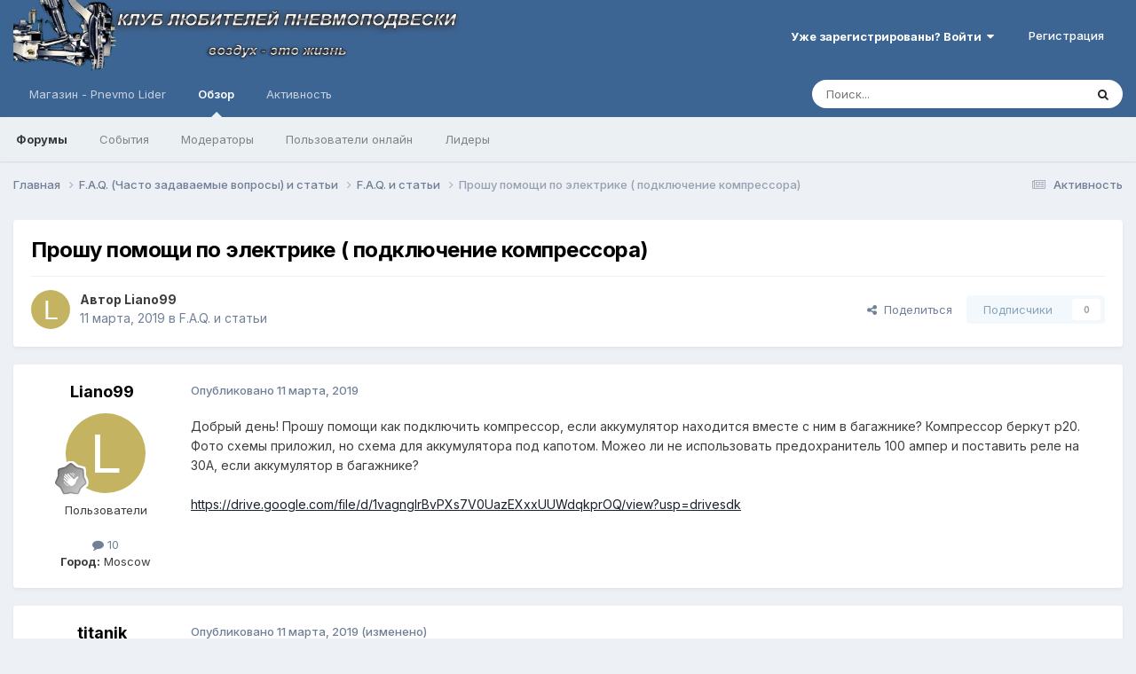

--- FILE ---
content_type: text/html;charset=UTF-8
request_url: https://pnevmopodveska-club.ru/topic/5788-proshu-pomoschi-po-elektrike-podklyuchenie-kompressora/
body_size: 21554
content:
<!DOCTYPE html>
<html lang="ru-RU" dir="ltr">
	<head>
		<meta charset="utf-8">
        
		<title>Прошу помощи по электрике ( подключение компрессора) - F.A.Q. и статьи - Форум пневмоподвеска</title>
		
		
		
		

	<meta name="viewport" content="width=device-width, initial-scale=1">


	
	


	<meta name="twitter:card" content="summary" />




	
		
			
				<meta property="og:title" content="Прошу помощи по электрике ( подключение компрессора)">
			
		
	

	
		
			
				<meta property="og:type" content="website">
			
		
	

	
		
			
				<meta property="og:url" content="https://pnevmopodveska-club.ru/topic/5788-proshu-pomoschi-po-elektrike-podklyuchenie-kompressora/">
			
		
	

	
		
			
				<meta name="description" content="Добрый день! Прошу помощи как подключить компрессор, если аккумулятор находится вместе с ним в багажнике? Компрессор беркут р20. Фото схемы приложил, но схема для аккумулятора под капотом. Можео ли не использовать предохранитель 100 ампер и поставить реле на 30А, если аккумулятор в багажнике? htt...">
			
		
	

	
		
			
				<meta property="og:description" content="Добрый день! Прошу помощи как подключить компрессор, если аккумулятор находится вместе с ним в багажнике? Компрессор беркут р20. Фото схемы приложил, но схема для аккумулятора под капотом. Можео ли не использовать предохранитель 100 ампер и поставить реле на 30А, если аккумулятор в багажнике? htt...">
			
		
	

	
		
			
				<meta property="og:updated_time" content="2019-03-12T15:53:03Z">
			
		
	

	
		
			
				<meta property="og:site_name" content="Форум пневмоподвеска">
			
		
	

	
		
			
				<meta property="og:locale" content="ru_RU">
			
		
	


	
		<link rel="canonical" href="https://pnevmopodveska-club.ru/topic/5788-proshu-pomoschi-po-elektrike-podklyuchenie-kompressora/" />
	





<link rel="manifest" href="https://pnevmopodveska-club.ru/manifest.webmanifest/">
<meta name="msapplication-config" content="https://pnevmopodveska-club.ru/browserconfig.xml/">
<meta name="msapplication-starturl" content="/">
<meta name="application-name" content="Форум пневмоподвеска">
<meta name="apple-mobile-web-app-title" content="Форум пневмоподвеска">

	<meta name="theme-color" content="#3d6594">










<link rel="preload" href="//pnevmopodveska-club.ru/applications/core/interface/font/fontawesome-webfont.woff2?v=4.7.0" as="font" crossorigin="anonymous">
		


	<link rel="preconnect" href="https://fonts.googleapis.com">
	<link rel="preconnect" href="https://fonts.gstatic.com" crossorigin>
	
		<link href="https://fonts.googleapis.com/css2?family=Inter:wght@300;400;500;600;700&display=swap" rel="stylesheet">
	



	<link rel='stylesheet' href='https://pnevmopodveska-club.ru/uploads/css_built_3/341e4a57816af3ba440d891ca87450ff_framework.css?v=2ee4c756441767963215' media='all'>

	<link rel='stylesheet' href='https://pnevmopodveska-club.ru/uploads/css_built_3/05e81b71abe4f22d6eb8d1a929494829_responsive.css?v=2ee4c756441767963215' media='all'>

	<link rel='stylesheet' href='https://pnevmopodveska-club.ru/uploads/css_built_3/20446cf2d164adcc029377cb04d43d17_flags.css?v=2ee4c756441767963215' media='all'>

	<link rel='stylesheet' href='https://pnevmopodveska-club.ru/uploads/css_built_3/90eb5adf50a8c640f633d47fd7eb1778_core.css?v=2ee4c756441767963215' media='all'>

	<link rel='stylesheet' href='https://pnevmopodveska-club.ru/uploads/css_built_3/5a0da001ccc2200dc5625c3f3934497d_core_responsive.css?v=2ee4c756441767963215' media='all'>

	<link rel='stylesheet' href='https://pnevmopodveska-club.ru/uploads/css_built_3/62e269ced0fdab7e30e026f1d30ae516_forums.css?v=2ee4c756441767963215' media='all'>

	<link rel='stylesheet' href='https://pnevmopodveska-club.ru/uploads/css_built_3/76e62c573090645fb99a15a363d8620e_forums_responsive.css?v=2ee4c756441767963215' media='all'>

	<link rel='stylesheet' href='https://pnevmopodveska-club.ru/uploads/css_built_3/ebdea0c6a7dab6d37900b9190d3ac77b_topics.css?v=2ee4c756441767963215' media='all'>





<link rel='stylesheet' href='https://pnevmopodveska-club.ru/uploads/css_built_3/258adbb6e4f3e83cd3b355f84e3fa002_custom.css?v=2ee4c756441767963215' media='all'>




		
		

	
	<link rel='shortcut icon' href='https://pnevmopodveska-club.ru/uploads/monthly_2017_08/favicon.ico.40b627d9c61901299455c7aeb632ec3e.ico' type="image/x-icon">

	</head>
	<body class="ipsApp ipsApp_front ipsJS_none ipsClearfix" data-controller="core.front.core.app"  data-message=""  data-pageapp="forums" data-pagelocation="front" data-pagemodule="forums" data-pagecontroller="topic" data-pageid="5788"   >
		
        

        

		<a href="#ipsLayout_mainArea" class="ipsHide" title="Перейти к основному содержанию на этой странице" accesskey="m">Перейти к содержанию</a>
		





		<div id="ipsLayout_header" class="ipsClearfix">
			<header>
				<div class="ipsLayout_container">
					


<a href='https://pnevmopodveska-club.ru/' id='elLogo' accesskey='1'><img src="https://pnevmopodveska-club.ru/uploads/monthly_2017_10/logo.png.2742b89343d5a0f6063503c5d0a2fde6.png" alt='Форум пневмоподвеска'></a>

					
						

	<ul id="elUserNav" class="ipsList_inline cSignedOut ipsResponsive_showDesktop">
		
        
		
        
        
            
            <li id="elSignInLink">
                <a href="https://pnevmopodveska-club.ru/login/" data-ipsmenu-closeonclick="false" data-ipsmenu id="elUserSignIn">
                    Уже зарегистрированы? Войти  <i class="fa fa-caret-down"></i>
                </a>
                
<div id='elUserSignIn_menu' class='ipsMenu ipsMenu_auto ipsHide'>
	<form accept-charset='utf-8' method='post' action='https://pnevmopodveska-club.ru/login/'>
		<input type="hidden" name="csrfKey" value="f530060d076f4b687b8eaf99bfea3570">
		<input type="hidden" name="ref" value="aHR0cHM6Ly9wbmV2bW9wb2R2ZXNrYS1jbHViLnJ1L3RvcGljLzU3ODgtcHJvc2h1LXBvbW9zY2hpLXBvLWVsZWt0cmlrZS1wb2RrbHl1Y2hlbmllLWtvbXByZXNzb3JhLw==">
		<div data-role="loginForm">
			
			
			
				<div class='ipsColumns ipsColumns_noSpacing'>
					<div class='ipsColumn ipsColumn_wide' id='elUserSignIn_internal'>
						
<div class="ipsPad ipsForm ipsForm_vertical">
	<h4 class="ipsType_sectionHead">Войти</h4>
	<br><br>
	<ul class='ipsList_reset'>
		<li class="ipsFieldRow ipsFieldRow_noLabel ipsFieldRow_fullWidth">
			
			
				<input type="text" placeholder="Отображаемое имя или email адрес" name="auth" autocomplete="email">
			
		</li>
		<li class="ipsFieldRow ipsFieldRow_noLabel ipsFieldRow_fullWidth">
			<input type="password" placeholder="Пароль" name="password" autocomplete="current-password">
		</li>
		<li class="ipsFieldRow ipsFieldRow_checkbox ipsClearfix">
			<span class="ipsCustomInput">
				<input type="checkbox" name="remember_me" id="remember_me_checkbox" value="1" checked aria-checked="true">
				<span></span>
			</span>
			<div class="ipsFieldRow_content">
				<label class="ipsFieldRow_label" for="remember_me_checkbox">Запомнить</label>
				<span class="ipsFieldRow_desc">Не рекомендуется для компьютеров с общим доступом</span>
			</div>
		</li>
		<li class="ipsFieldRow ipsFieldRow_fullWidth">
			<button type="submit" name="_processLogin" value="usernamepassword" class="ipsButton ipsButton_primary ipsButton_small" id="elSignIn_submit">Войти</button>
			
				<p class="ipsType_right ipsType_small">
					
						<a href='https://pnevmopodveska-club.ru/lostpassword/' data-ipsDialog data-ipsDialog-title='Забыли пароль?'>
					
					Забыли пароль?</a>
				</p>
			
		</li>
	</ul>
</div>
					</div>
					<div class='ipsColumn ipsColumn_wide'>
						<div class='ipsPadding' id='elUserSignIn_external'>
							<div class='ipsAreaBackground_light ipsPadding:half'>
								
								
									<div class='ipsType_center ipsMargin_top:half'>
										

<a href='https://oauth.vk.com/authorize?client_id=6200115&amp;scope=offline,email,status&amp;redirect_uri=https%3A%2F%2Fpnevmopodveska-club.ru%2Fapplications%2Fcore%2Finterface%2Fvk%2Fauth.php&amp;state=front-f530060d076f4b687b8eaf99bfea3570' class='ipsButton ipsButton_verySmall ipsButton_fullWidth ipsSocial ipsSocial_vk' style='background-color: #4c75a3'>
	<span class='ipsSocial ipsSocial_icon'><i class='fa fa-vk'></i></span>
	<span class='ipsSocial ipsSocial_text'>Войти через ВКонтакте</span>
</a>
									</div>
								
							</div>
						</div>
					</div>
				</div>
			
		</div>
	</form>
</div>
            </li>
            
        
		
			<li>
				
					<a href="https://pnevmopodveska-club.ru/register/" data-ipsdialog data-ipsdialog-size="narrow" data-ipsdialog-title="Регистрация"  id="elRegisterButton" class="ipsButton ipsButton_normal ipsButton_primary">Регистрация</a>
				
			</li>
		
	</ul>

						
<ul class='ipsMobileHamburger ipsList_reset ipsResponsive_hideDesktop'>
	<li data-ipsDrawer data-ipsDrawer-drawerElem='#elMobileDrawer'>
		<a href='#' >
			
			
				
			
			
			
			<i class='fa fa-navicon'></i>
		</a>
	</li>
</ul>
					
				</div>
			</header>
			

	<nav data-controller='core.front.core.navBar' class=' ipsResponsive_showDesktop'>
		<div class='ipsNavBar_primary ipsLayout_container '>
			<ul data-role="primaryNavBar" class='ipsClearfix'>
				


	
		
		
		<li  id='elNavSecondary_17' data-role="navBarItem" data-navApp="core" data-navExt="CustomItem">
			
			
				<a href="https://pnevmopodveska-shop.ru/" target='_blank' rel="noopener" data-navItem-id="17" >
					Магазин - Pnevmo Lider<span class='ipsNavBar_active__identifier'></span>
				</a>
			
			
		</li>
	
	

	
		
		
			
		
		<li class='ipsNavBar_active' data-active id='elNavSecondary_1' data-role="navBarItem" data-navApp="core" data-navExt="CustomItem">
			
			
				<a href="https://pnevmopodveska-club.ru"  data-navItem-id="1" data-navDefault>
					Обзор<span class='ipsNavBar_active__identifier'></span>
				</a>
			
			
				<ul class='ipsNavBar_secondary ' data-role='secondaryNavBar'>
					


	
	

	
		
		
			
		
		<li class='ipsNavBar_active' data-active id='elNavSecondary_10' data-role="navBarItem" data-navApp="forums" data-navExt="Forums">
			
			
				<a href="https://pnevmopodveska-club.ru"  data-navItem-id="10" data-navDefault>
					Форумы<span class='ipsNavBar_active__identifier'></span>
				</a>
			
			
		</li>
	
	

	
		
		
		<li  id='elNavSecondary_12' data-role="navBarItem" data-navApp="calendar" data-navExt="Calendar">
			
			
				<a href="https://pnevmopodveska-club.ru/events/"  data-navItem-id="12" >
					События<span class='ipsNavBar_active__identifier'></span>
				</a>
			
			
		</li>
	
	

	
	

	
		
		
		<li  id='elNavSecondary_14' data-role="navBarItem" data-navApp="core" data-navExt="StaffDirectory">
			
			
				<a href="https://pnevmopodveska-club.ru/staff/"  data-navItem-id="14" >
					Модераторы<span class='ipsNavBar_active__identifier'></span>
				</a>
			
			
		</li>
	
	

	
		
		
		<li  id='elNavSecondary_15' data-role="navBarItem" data-navApp="core" data-navExt="OnlineUsers">
			
			
				<a href="https://pnevmopodveska-club.ru/online/"  data-navItem-id="15" >
					Пользователи онлайн<span class='ipsNavBar_active__identifier'></span>
				</a>
			
			
		</li>
	
	

	
		
		
		<li  id='elNavSecondary_16' data-role="navBarItem" data-navApp="core" data-navExt="Leaderboard">
			
			
				<a href="https://pnevmopodveska-club.ru/leaderboard/"  data-navItem-id="16" >
					Лидеры<span class='ipsNavBar_active__identifier'></span>
				</a>
			
			
		</li>
	
	

					<li class='ipsHide' id='elNavigationMore_1' data-role='navMore'>
						<a href='#' data-ipsMenu data-ipsMenu-appendTo='#elNavigationMore_1' id='elNavigationMore_1_dropdown'>Больше <i class='fa fa-caret-down'></i></a>
						<ul class='ipsHide ipsMenu ipsMenu_auto' id='elNavigationMore_1_dropdown_menu' data-role='moreDropdown'></ul>
					</li>
				</ul>
			
		</li>
	
	

	
		
		
		<li  id='elNavSecondary_2' data-role="navBarItem" data-navApp="core" data-navExt="CustomItem">
			
			
				<a href="https://pnevmopodveska-club.ru/discover/"  data-navItem-id="2" >
					Активность<span class='ipsNavBar_active__identifier'></span>
				</a>
			
			
				<ul class='ipsNavBar_secondary ipsHide' data-role='secondaryNavBar'>
					


	
		
		
		<li  id='elNavSecondary_4' data-role="navBarItem" data-navApp="core" data-navExt="AllActivity">
			
			
				<a href="https://pnevmopodveska-club.ru/discover/"  data-navItem-id="4" >
					Активность<span class='ipsNavBar_active__identifier'></span>
				</a>
			
			
		</li>
	
	

	
	

	
	

	
	

	
		
		
		<li  id='elNavSecondary_8' data-role="navBarItem" data-navApp="core" data-navExt="Search">
			
			
				<a href="https://pnevmopodveska-club.ru/search/"  data-navItem-id="8" >
					Поиск<span class='ipsNavBar_active__identifier'></span>
				</a>
			
			
		</li>
	
	

	
	

					<li class='ipsHide' id='elNavigationMore_2' data-role='navMore'>
						<a href='#' data-ipsMenu data-ipsMenu-appendTo='#elNavigationMore_2' id='elNavigationMore_2_dropdown'>Больше <i class='fa fa-caret-down'></i></a>
						<ul class='ipsHide ipsMenu ipsMenu_auto' id='elNavigationMore_2_dropdown_menu' data-role='moreDropdown'></ul>
					</li>
				</ul>
			
		</li>
	
	

				<li class='ipsHide' id='elNavigationMore' data-role='navMore'>
					<a href='#' data-ipsMenu data-ipsMenu-appendTo='#elNavigationMore' id='elNavigationMore_dropdown'>Больше</a>
					<ul class='ipsNavBar_secondary ipsHide' data-role='secondaryNavBar'>
						<li class='ipsHide' id='elNavigationMore_more' data-role='navMore'>
							<a href='#' data-ipsMenu data-ipsMenu-appendTo='#elNavigationMore_more' id='elNavigationMore_more_dropdown'>Больше <i class='fa fa-caret-down'></i></a>
							<ul class='ipsHide ipsMenu ipsMenu_auto' id='elNavigationMore_more_dropdown_menu' data-role='moreDropdown'></ul>
						</li>
					</ul>
				</li>
			</ul>
			

	<div id="elSearchWrapper">
		<div id='elSearch' data-controller="core.front.core.quickSearch">
			<form accept-charset='utf-8' action='//pnevmopodveska-club.ru/search/?do=quicksearch' method='post'>
                <input type='search' id='elSearchField' placeholder='Поиск...' name='q' autocomplete='off' aria-label='Поиск'>
                <details class='cSearchFilter'>
                    <summary class='cSearchFilter__text'></summary>
                    <ul class='cSearchFilter__menu'>
                        
                        <li><label><input type="radio" name="type" value="all" ><span class='cSearchFilter__menuText'>Везде</span></label></li>
                        
                            
                                <li><label><input type="radio" name="type" value='contextual_{&quot;type&quot;:&quot;forums_topic&quot;,&quot;nodes&quot;:20}' checked><span class='cSearchFilter__menuText'>Этот форум</span></label></li>
                            
                                <li><label><input type="radio" name="type" value='contextual_{&quot;type&quot;:&quot;forums_topic&quot;,&quot;item&quot;:5788}' checked><span class='cSearchFilter__menuText'>Эта тема</span></label></li>
                            
                        
                        
                            <li><label><input type="radio" name="type" value="core_statuses_status"><span class='cSearchFilter__menuText'>Обновления статусов</span></label></li>
                        
                            <li><label><input type="radio" name="type" value="forums_topic"><span class='cSearchFilter__menuText'>Темы</span></label></li>
                        
                            <li><label><input type="radio" name="type" value="calendar_event"><span class='cSearchFilter__menuText'>События</span></label></li>
                        
                            <li><label><input type="radio" name="type" value="core_members"><span class='cSearchFilter__menuText'>Пользователи</span></label></li>
                        
                    </ul>
                </details>
				<button class='cSearchSubmit' type="submit" aria-label='Поиск'><i class="fa fa-search"></i></button>
			</form>
		</div>
	</div>

		</div>
	</nav>

			
<ul id='elMobileNav' class='ipsResponsive_hideDesktop' data-controller='core.front.core.mobileNav'>
	
		
			
			
				
				
			
				
					<li id='elMobileBreadcrumb'>
						<a href='https://pnevmopodveska-club.ru/forum/20-faq-i-stati/'>
							<span>F.A.Q. и статьи</span>
						</a>
					</li>
				
				
			
				
				
			
		
	
	
	
	<li >
		<a data-action="defaultStream" href='https://pnevmopodveska-club.ru/discover/'><i class="fa fa-newspaper-o" aria-hidden="true"></i></a>
	</li>

	

	
		<li class='ipsJS_show'>
			<a href='https://pnevmopodveska-club.ru/search/'><i class='fa fa-search'></i></a>
		</li>
	
</ul>
		</div>
		<main id="ipsLayout_body" class="ipsLayout_container">
			<div id="ipsLayout_contentArea">
				<div id="ipsLayout_contentWrapper">
					
<nav class='ipsBreadcrumb ipsBreadcrumb_top ipsFaded_withHover'>
	

	<ul class='ipsList_inline ipsPos_right'>
		
		<li >
			<a data-action="defaultStream" class='ipsType_light '  href='https://pnevmopodveska-club.ru/discover/'><i class="fa fa-newspaper-o" aria-hidden="true"></i> <span>Активность</span></a>
		</li>
		
	</ul>

	<ul data-role="breadcrumbList">
		<li>
			<a title="Главная" href='https://pnevmopodveska-club.ru/'>
				<span>Главная <i class='fa fa-angle-right'></i></span>
			</a>
		</li>
		
		
			<li>
				
					<a href='https://pnevmopodveska-club.ru/forum/19-faq-chasto-zadavaemye-voprosy-i-stati/'>
						<span>F.A.Q. (Часто задаваемые вопросы) и статьи <i class='fa fa-angle-right' aria-hidden="true"></i></span>
					</a>
				
			</li>
		
			<li>
				
					<a href='https://pnevmopodveska-club.ru/forum/20-faq-i-stati/'>
						<span>F.A.Q. и статьи <i class='fa fa-angle-right' aria-hidden="true"></i></span>
					</a>
				
			</li>
		
			<li>
				
					Прошу помощи по электрике ( подключение компрессора)
				
			</li>
		
	</ul>
</nav>
					
					<div id="ipsLayout_mainArea">
						
						
						
						

	




						



<div class='ipsPageHeader ipsResponsive_pull ipsBox ipsPadding sm:ipsPadding:half ipsMargin_bottom'>
		
	
	<div class='ipsFlex ipsFlex-ai:center ipsFlex-fw:wrap ipsGap:4'>
		<div class='ipsFlex-flex:11'>
			<h1 class='ipsType_pageTitle ipsContained_container'>
				

				
				
					<span class='ipsType_break ipsContained'>
						<span>Прошу помощи по электрике ( подключение компрессора)</span>
					</span>
				
			</h1>
			
			
		</div>
		
	</div>
	<hr class='ipsHr'>
	<div class='ipsPageHeader__meta ipsFlex ipsFlex-jc:between ipsFlex-ai:center ipsFlex-fw:wrap ipsGap:3'>
		<div class='ipsFlex-flex:11'>
			<div class='ipsPhotoPanel ipsPhotoPanel_mini ipsPhotoPanel_notPhone ipsClearfix'>
				


	<a href="https://pnevmopodveska-club.ru/profile/12018-liano99/" rel="nofollow" data-ipsHover data-ipsHover-width="370" data-ipsHover-target="https://pnevmopodveska-club.ru/profile/12018-liano99/?do=hovercard" class="ipsUserPhoto ipsUserPhoto_mini" title="Перейти в профиль Liano99">
		<img src='data:image/svg+xml,%3Csvg%20xmlns%3D%22http%3A%2F%2Fwww.w3.org%2F2000%2Fsvg%22%20viewBox%3D%220%200%201024%201024%22%20style%3D%22background%3A%23c4b462%22%3E%3Cg%3E%3Ctext%20text-anchor%3D%22middle%22%20dy%3D%22.35em%22%20x%3D%22512%22%20y%3D%22512%22%20fill%3D%22%23ffffff%22%20font-size%3D%22700%22%20font-family%3D%22-apple-system%2C%20BlinkMacSystemFont%2C%20Roboto%2C%20Helvetica%2C%20Arial%2C%20sans-serif%22%3EL%3C%2Ftext%3E%3C%2Fg%3E%3C%2Fsvg%3E' alt='Liano99' loading="lazy">
	</a>

				<div>
					<p class='ipsType_reset ipsType_blendLinks'>
						<span class='ipsType_normal'>
						
							<strong>Автор 


<a href='https://pnevmopodveska-club.ru/profile/12018-liano99/' rel="nofollow" data-ipsHover data-ipsHover-width='370' data-ipsHover-target='https://pnevmopodveska-club.ru/profile/12018-liano99/?do=hovercard&amp;referrer=https%253A%252F%252Fpnevmopodveska-club.ru%252Ftopic%252F5788-proshu-pomoschi-po-elektrike-podklyuchenie-kompressora%252F' title="Перейти в профиль Liano99" class="ipsType_break">Liano99</a></strong><br />
							<span class='ipsType_light'><time datetime='2019-03-11T16:38:13Z' title='03/11/19 16:38' data-short='6 г.'>11 марта, 2019</time> в <a href="https://pnevmopodveska-club.ru/forum/20-faq-i-stati/">F.A.Q. и статьи</a></span>
						
						</span>
					</p>
				</div>
			</div>
		</div>
		
			<div class='ipsFlex-flex:01 ipsResponsive_hidePhone'>
				<div class='ipsShareLinks'>
					
						


    <a href='#elShareItem_1481178418_menu' id='elShareItem_1481178418' data-ipsMenu class='ipsShareButton ipsButton ipsButton_verySmall ipsButton_link ipsButton_link--light'>
        <span><i class='fa fa-share-alt'></i></span> &nbsp;Поделиться
    </a>

    <div class='ipsPadding ipsMenu ipsMenu_normal ipsHide' id='elShareItem_1481178418_menu' data-controller="core.front.core.sharelink">
        
        
        <span data-ipsCopy data-ipsCopy-flashmessage>
            <a href="https://pnevmopodveska-club.ru/topic/5788-proshu-pomoschi-po-elektrike-podklyuchenie-kompressora/" class="ipsButton ipsButton_light ipsButton_small ipsButton_fullWidth" data-role="copyButton" data-clipboard-text="https://pnevmopodveska-club.ru/topic/5788-proshu-pomoschi-po-elektrike-podklyuchenie-kompressora/" data-ipstooltip title='Скопировать в буфер обмена'><i class="fa fa-clone"></i> https://pnevmopodveska-club.ru/topic/5788-proshu-pomoschi-po-elektrike-podklyuchenie-kompressora/</a>
        </span>
        <ul class='ipsShareLinks ipsMargin_top:half'>
            
                <li>
<a href="https://x.com/share?url=https%3A%2F%2Fpnevmopodveska-club.ru%2Ftopic%2F5788-proshu-pomoschi-po-elektrike-podklyuchenie-kompressora%2F" class="cShareLink cShareLink_x" target="_blank" data-role="shareLink" title='Поделиться в X' data-ipsTooltip rel='nofollow noopener'>
    <i class="fa fa-x"></i>
</a></li>
            
                <li>
<a href="https://www.facebook.com/sharer/sharer.php?u=https%3A%2F%2Fpnevmopodveska-club.ru%2Ftopic%2F5788-proshu-pomoschi-po-elektrike-podklyuchenie-kompressora%2F" class="cShareLink cShareLink_facebook" target="_blank" data-role="shareLink" title='Поделиться в Facebook' data-ipsTooltip rel='noopener nofollow'>
	<i class="fa fa-facebook"></i>
</a></li>
            
                <li>
<a href="mailto:?subject=%D0%9F%D1%80%D0%BE%D1%88%D1%83%20%D0%BF%D0%BE%D0%BC%D0%BE%D1%89%D0%B8%20%D0%BF%D0%BE%20%D1%8D%D0%BB%D0%B5%D0%BA%D1%82%D1%80%D0%B8%D0%BA%D0%B5%20%28%20%D0%BF%D0%BE%D0%B4%D0%BA%D0%BB%D1%8E%D1%87%D0%B5%D0%BD%D0%B8%D0%B5%20%D0%BA%D0%BE%D0%BC%D0%BF%D1%80%D0%B5%D1%81%D1%81%D0%BE%D1%80%D0%B0%29&body=https%3A%2F%2Fpnevmopodveska-club.ru%2Ftopic%2F5788-proshu-pomoschi-po-elektrike-podklyuchenie-kompressora%2F" rel='nofollow' class='cShareLink cShareLink_email' title='Поделиться по email' data-ipsTooltip>
	<i class="fa fa-envelope"></i>
</a></li>
            
                <li>
<a href="https://pinterest.com/pin/create/button/?url=https://pnevmopodveska-club.ru/topic/5788-proshu-pomoschi-po-elektrike-podklyuchenie-kompressora/&amp;media=" class="cShareLink cShareLink_pinterest" rel="nofollow noopener" target="_blank" data-role="shareLink" title='Поделиться в Pinterest' data-ipsTooltip>
	<i class="fa fa-pinterest"></i>
</a></li>
            
        </ul>
        
            <hr class='ipsHr'>
            <button class='ipsHide ipsButton ipsButton_verySmall ipsButton_light ipsButton_fullWidth ipsMargin_top:half' data-controller='core.front.core.webshare' data-role='webShare' data-webShareTitle='Прошу помощи по электрике ( подключение компрессора)' data-webShareText='Прошу помощи по электрике ( подключение компрессора)' data-webShareUrl='https://pnevmopodveska-club.ru/topic/5788-proshu-pomoschi-po-elektrike-podklyuchenie-kompressora/'>Поделиться</button>
        
    </div>

					
					
                    

					



					

<div data-followApp='forums' data-followArea='topic' data-followID='5788' data-controller='core.front.core.followButton'>
	

	<a href='https://pnevmopodveska-club.ru/login/' rel="nofollow" class="ipsFollow ipsPos_middle ipsButton ipsButton_light ipsButton_verySmall ipsButton_disabled" data-role="followButton" data-ipsTooltip title='Авторизация'>
		<span>Подписчики</span>
		<span class='ipsCommentCount'>0</span>
	</a>

</div>
				</div>
			</div>
					
	</div>
	
	
</div>








<div class='ipsClearfix'>
	<ul class="ipsToolList ipsToolList_horizontal ipsClearfix ipsSpacer_both ipsResponsive_hidePhone">
		
		
		
	</ul>
</div>

<div id='comments' data-controller='core.front.core.commentFeed,forums.front.topic.view, core.front.core.ignoredComments'  data-baseURL='https://pnevmopodveska-club.ru/topic/5788-proshu-pomoschi-po-elektrike-podklyuchenie-kompressora/' data-lastPage data-feedID='topic-5788' class='cTopic ipsClear ipsSpacer_top'>
	
			
	

	

<div data-controller='core.front.core.recommendedComments' data-url='https://pnevmopodveska-club.ru/topic/5788-proshu-pomoschi-po-elektrike-podklyuchenie-kompressora/?recommended=comments' class='ipsRecommendedComments ipsHide'>
	<div data-role="recommendedComments">
		<h2 class='ipsType_sectionHead ipsType_large ipsType_bold ipsMargin_bottom'>Рекомендуемые сообщения</h2>
		
	</div>
</div>
	
	<div id="elPostFeed" data-role='commentFeed' data-controller='core.front.core.moderation' >
		<form action="https://pnevmopodveska-club.ru/topic/5788-proshu-pomoschi-po-elektrike-podklyuchenie-kompressora/?csrfKey=f530060d076f4b687b8eaf99bfea3570&amp;do=multimodComment" method="post" data-ipsPageAction data-role='moderationTools'>
			
			
				

					

					
					



<a id='findComment-96281'></a>
<a id='comment-96281'></a>
<article  id='elComment_96281' class='cPost ipsBox ipsResponsive_pull  ipsComment  ipsComment_parent ipsClearfix ipsClear ipsColumns ipsColumns_noSpacing ipsColumns_collapsePhone    '>
	

	

	<div class='cAuthorPane_mobile ipsResponsive_showPhone'>
		<div class='cAuthorPane_photo'>
			<div class='cAuthorPane_photoWrap'>
				


	<a href="https://pnevmopodveska-club.ru/profile/12018-liano99/" rel="nofollow" data-ipsHover data-ipsHover-width="370" data-ipsHover-target="https://pnevmopodveska-club.ru/profile/12018-liano99/?do=hovercard" class="ipsUserPhoto ipsUserPhoto_large" title="Перейти в профиль Liano99">
		<img src='data:image/svg+xml,%3Csvg%20xmlns%3D%22http%3A%2F%2Fwww.w3.org%2F2000%2Fsvg%22%20viewBox%3D%220%200%201024%201024%22%20style%3D%22background%3A%23c4b462%22%3E%3Cg%3E%3Ctext%20text-anchor%3D%22middle%22%20dy%3D%22.35em%22%20x%3D%22512%22%20y%3D%22512%22%20fill%3D%22%23ffffff%22%20font-size%3D%22700%22%20font-family%3D%22-apple-system%2C%20BlinkMacSystemFont%2C%20Roboto%2C%20Helvetica%2C%20Arial%2C%20sans-serif%22%3EL%3C%2Ftext%3E%3C%2Fg%3E%3C%2Fsvg%3E' alt='Liano99' loading="lazy">
	</a>

				
				
					<a href="https://pnevmopodveska-club.ru/profile/12018-liano99/badges/" rel="nofollow">
						
<img src='https://pnevmopodveska-club.ru/uploads/monthly_2021_06/1_Newbie.svg' loading="lazy" alt="Новичок" class="cAuthorPane_badge cAuthorPane_badge--rank ipsOutline ipsOutline:2px" data-ipsTooltip title="Звание: Новичок (1/14)">
					</a>
				
			</div>
		</div>
		<div class='cAuthorPane_content'>
			<h3 class='ipsType_sectionHead cAuthorPane_author ipsType_break ipsType_blendLinks ipsFlex ipsFlex-ai:center'>
				


<a href='https://pnevmopodveska-club.ru/profile/12018-liano99/' rel="nofollow" data-ipsHover data-ipsHover-width='370' data-ipsHover-target='https://pnevmopodveska-club.ru/profile/12018-liano99/?do=hovercard&amp;referrer=https%253A%252F%252Fpnevmopodveska-club.ru%252Ftopic%252F5788-proshu-pomoschi-po-elektrike-podklyuchenie-kompressora%252F' title="Перейти в профиль Liano99" class="ipsType_break">Liano99</a>
			</h3>
			<div class='ipsType_light ipsType_reset'>
			    <a href='https://pnevmopodveska-club.ru/topic/5788-proshu-pomoschi-po-elektrike-podklyuchenie-kompressora/#findComment-96281' rel="nofollow" class='ipsType_blendLinks'>Опубликовано <time datetime='2019-03-11T16:38:13Z' title='03/11/19 16:38' data-short='6 г.'>11 марта, 2019</time></a>
				
			</div>
		</div>
	</div>
	<aside class='ipsComment_author cAuthorPane ipsColumn ipsColumn_medium ipsResponsive_hidePhone'>
		<h3 class='ipsType_sectionHead cAuthorPane_author ipsType_blendLinks ipsType_break'><strong>


<a href='https://pnevmopodveska-club.ru/profile/12018-liano99/' rel="nofollow" data-ipsHover data-ipsHover-width='370' data-ipsHover-target='https://pnevmopodveska-club.ru/profile/12018-liano99/?do=hovercard&amp;referrer=https%253A%252F%252Fpnevmopodveska-club.ru%252Ftopic%252F5788-proshu-pomoschi-po-elektrike-podklyuchenie-kompressora%252F' title="Перейти в профиль Liano99" class="ipsType_break">Liano99</a></strong>
			
		</h3>
		<ul class='cAuthorPane_info ipsList_reset'>
			<li data-role='photo' class='cAuthorPane_photo'>
				<div class='cAuthorPane_photoWrap'>
					


	<a href="https://pnevmopodveska-club.ru/profile/12018-liano99/" rel="nofollow" data-ipsHover data-ipsHover-width="370" data-ipsHover-target="https://pnevmopodveska-club.ru/profile/12018-liano99/?do=hovercard" class="ipsUserPhoto ipsUserPhoto_large" title="Перейти в профиль Liano99">
		<img src='data:image/svg+xml,%3Csvg%20xmlns%3D%22http%3A%2F%2Fwww.w3.org%2F2000%2Fsvg%22%20viewBox%3D%220%200%201024%201024%22%20style%3D%22background%3A%23c4b462%22%3E%3Cg%3E%3Ctext%20text-anchor%3D%22middle%22%20dy%3D%22.35em%22%20x%3D%22512%22%20y%3D%22512%22%20fill%3D%22%23ffffff%22%20font-size%3D%22700%22%20font-family%3D%22-apple-system%2C%20BlinkMacSystemFont%2C%20Roboto%2C%20Helvetica%2C%20Arial%2C%20sans-serif%22%3EL%3C%2Ftext%3E%3C%2Fg%3E%3C%2Fsvg%3E' alt='Liano99' loading="lazy">
	</a>

					
					
						
<img src='https://pnevmopodveska-club.ru/uploads/monthly_2021_06/1_Newbie.svg' loading="lazy" alt="Новичок" class="cAuthorPane_badge cAuthorPane_badge--rank ipsOutline ipsOutline:2px" data-ipsTooltip title="Звание: Новичок (1/14)">
					
				</div>
			</li>
			
				<li data-role='group'>Пользователи</li>
				
			
			
				<li data-role='stats' class='ipsMargin_top'>
					<ul class="ipsList_reset ipsType_light ipsFlex ipsFlex-ai:center ipsFlex-jc:center ipsGap_row:2 cAuthorPane_stats">
						<li>
							
								<a href="https://pnevmopodveska-club.ru/profile/12018-liano99/content/" rel="nofollow" title="10 сообщений" data-ipsTooltip class="ipsType_blendLinks">
							
								<i class="fa fa-comment"></i> 10
							
								</a>
							
						</li>
						
					</ul>
				</li>
			
			
				

	
	<li data-role='custom-field' class='ipsResponsive_hidePhone ipsType_break'>
		
<strong>Город:</strong> Moscow
	</li>
	

			
		</ul>
	</aside>
	<div class='ipsColumn ipsColumn_fluid ipsMargin:none'>
		

<div id="comment-96281_wrap" data-controller="core.front.core.comment" data-commentapp="forums" data-commenttype="forums" data-commentid="96281" data-quotedata="{&quot;userid&quot;:12018,&quot;username&quot;:&quot;Liano99&quot;,&quot;timestamp&quot;:1552322293,&quot;contentapp&quot;:&quot;forums&quot;,&quot;contenttype&quot;:&quot;forums&quot;,&quot;contentid&quot;:5788,&quot;contentclass&quot;:&quot;forums_Topic&quot;,&quot;contentcommentid&quot;:96281}" class="ipsComment_content ipsType_medium">

	<div class="ipsComment_meta ipsType_light ipsFlex ipsFlex-ai:center ipsFlex-jc:between ipsFlex-fd:row-reverse">
		<div class="ipsType_light ipsType_reset ipsType_blendLinks ipsComment_toolWrap">
			<div class="ipsResponsive_hidePhone ipsComment_badges">
				<ul class="ipsList_reset ipsFlex ipsFlex-jc:end ipsFlex-fw:wrap ipsGap:2 ipsGap_row:1">
					
					
					
					
					
				</ul>
			</div>
			<ul class="ipsList_reset ipsComment_tools">
				<li>
					<a href="#elControls_96281_menu" class="ipsComment_ellipsis" id="elControls_96281" title="Ещё..." data-ipsmenu data-ipsmenu-appendto="#comment-96281_wrap"><i class="fa fa-ellipsis-h"></i></a>
					<ul id="elControls_96281_menu" class="ipsMenu ipsMenu_narrow ipsHide">
						
						
                        
						
						
						
							
								
							
							
							
							
							
							
						
					</ul>
				</li>
				
			</ul>
		</div>

		<div class="ipsType_reset ipsResponsive_hidePhone">
		   
		   Опубликовано <time datetime='2019-03-11T16:38:13Z' title='03/11/19 16:38' data-short='6 г.'>11 марта, 2019</time>
		   
			
			<span class="ipsResponsive_hidePhone">
				
				
			</span>
		</div>
	</div>

	

    

	<div class="cPost_contentWrap">
		
		<div data-role="commentContent" class="ipsType_normal ipsType_richText ipsPadding_bottom ipsContained" data-controller="core.front.core.lightboxedImages">
			
<p>
	Добрый день! Прошу помощи как подключить компрессор, если аккумулятор находится вместе с ним в багажнике? Компрессор беркут р20. Фото схемы приложил, но схема для аккумулятора под капотом. Можео ли не использовать предохранитель 100 ампер и поставить реле на 30А, если аккумулятор в багажнике?
</p>

<p>
	 
</p>

<p>
	<a href="https://drive.google.com/file/d/1vagnglrBvPXs7V0UazEXxxUUWdqkprOQ/view?usp=drivesdk" rel="external nofollow">https://drive.google.com/file/d/1vagnglrBvPXs7V0UazEXxxUUWdqkprOQ/view?usp=drivesdk</a>
</p>


			
		</div>

		

		
	</div>

	
    
</div>

	</div>
</article>
					
					
					
				

					

					
					



<a id='findComment-96282'></a>
<a id='comment-96282'></a>
<article  id='elComment_96282' class='cPost ipsBox ipsResponsive_pull  ipsComment  ipsComment_parent ipsClearfix ipsClear ipsColumns ipsColumns_noSpacing ipsColumns_collapsePhone    '>
	

	

	<div class='cAuthorPane_mobile ipsResponsive_showPhone'>
		<div class='cAuthorPane_photo'>
			<div class='cAuthorPane_photoWrap'>
				


	<a href="https://pnevmopodveska-club.ru/profile/10440-titanik/" rel="nofollow" data-ipsHover data-ipsHover-width="370" data-ipsHover-target="https://pnevmopodveska-club.ru/profile/10440-titanik/?do=hovercard" class="ipsUserPhoto ipsUserPhoto_large" title="Перейти в профиль titanik">
		<img src='data:image/svg+xml,%3Csvg%20xmlns%3D%22http%3A%2F%2Fwww.w3.org%2F2000%2Fsvg%22%20viewBox%3D%220%200%201024%201024%22%20style%3D%22background%3A%23b062c4%22%3E%3Cg%3E%3Ctext%20text-anchor%3D%22middle%22%20dy%3D%22.35em%22%20x%3D%22512%22%20y%3D%22512%22%20fill%3D%22%23ffffff%22%20font-size%3D%22700%22%20font-family%3D%22-apple-system%2C%20BlinkMacSystemFont%2C%20Roboto%2C%20Helvetica%2C%20Arial%2C%20sans-serif%22%3ET%3C%2Ftext%3E%3C%2Fg%3E%3C%2Fsvg%3E' alt='titanik' loading="lazy">
	</a>

				
				
					<a href="https://pnevmopodveska-club.ru/profile/10440-titanik/badges/" rel="nofollow">
						
<img src='https://pnevmopodveska-club.ru/uploads/monthly_2021_06/6_Enthusiast.svg' loading="lazy" alt="Enthusiast" class="cAuthorPane_badge cAuthorPane_badge--rank ipsOutline ipsOutline:2px" data-ipsTooltip title="Звание: Enthusiast (6/14)">
					</a>
				
			</div>
		</div>
		<div class='cAuthorPane_content'>
			<h3 class='ipsType_sectionHead cAuthorPane_author ipsType_break ipsType_blendLinks ipsFlex ipsFlex-ai:center'>
				


<a href='https://pnevmopodveska-club.ru/profile/10440-titanik/' rel="nofollow" data-ipsHover data-ipsHover-width='370' data-ipsHover-target='https://pnevmopodveska-club.ru/profile/10440-titanik/?do=hovercard&amp;referrer=https%253A%252F%252Fpnevmopodveska-club.ru%252Ftopic%252F5788-proshu-pomoschi-po-elektrike-podklyuchenie-kompressora%252F' title="Перейти в профиль titanik" class="ipsType_break">titanik</a>
			</h3>
			<div class='ipsType_light ipsType_reset'>
			    <a href='https://pnevmopodveska-club.ru/topic/5788-proshu-pomoschi-po-elektrike-podklyuchenie-kompressora/#findComment-96282' rel="nofollow" class='ipsType_blendLinks'>Опубликовано <time datetime='2019-03-11T16:47:03Z' title='03/11/19 16:47' data-short='6 г.'>11 марта, 2019</time></a>
				
			</div>
		</div>
	</div>
	<aside class='ipsComment_author cAuthorPane ipsColumn ipsColumn_medium ipsResponsive_hidePhone'>
		<h3 class='ipsType_sectionHead cAuthorPane_author ipsType_blendLinks ipsType_break'><strong>


<a href='https://pnevmopodveska-club.ru/profile/10440-titanik/' rel="nofollow" data-ipsHover data-ipsHover-width='370' data-ipsHover-target='https://pnevmopodveska-club.ru/profile/10440-titanik/?do=hovercard&amp;referrer=https%253A%252F%252Fpnevmopodveska-club.ru%252Ftopic%252F5788-proshu-pomoschi-po-elektrike-podklyuchenie-kompressora%252F' title="Перейти в профиль titanik" class="ipsType_break">titanik</a></strong>
			
		</h3>
		<ul class='cAuthorPane_info ipsList_reset'>
			<li data-role='photo' class='cAuthorPane_photo'>
				<div class='cAuthorPane_photoWrap'>
					


	<a href="https://pnevmopodveska-club.ru/profile/10440-titanik/" rel="nofollow" data-ipsHover data-ipsHover-width="370" data-ipsHover-target="https://pnevmopodveska-club.ru/profile/10440-titanik/?do=hovercard" class="ipsUserPhoto ipsUserPhoto_large" title="Перейти в профиль titanik">
		<img src='data:image/svg+xml,%3Csvg%20xmlns%3D%22http%3A%2F%2Fwww.w3.org%2F2000%2Fsvg%22%20viewBox%3D%220%200%201024%201024%22%20style%3D%22background%3A%23b062c4%22%3E%3Cg%3E%3Ctext%20text-anchor%3D%22middle%22%20dy%3D%22.35em%22%20x%3D%22512%22%20y%3D%22512%22%20fill%3D%22%23ffffff%22%20font-size%3D%22700%22%20font-family%3D%22-apple-system%2C%20BlinkMacSystemFont%2C%20Roboto%2C%20Helvetica%2C%20Arial%2C%20sans-serif%22%3ET%3C%2Ftext%3E%3C%2Fg%3E%3C%2Fsvg%3E' alt='titanik' loading="lazy">
	</a>

					
					
						
<img src='https://pnevmopodveska-club.ru/uploads/monthly_2021_06/6_Enthusiast.svg' loading="lazy" alt="Enthusiast" class="cAuthorPane_badge cAuthorPane_badge--rank ipsOutline ipsOutline:2px" data-ipsTooltip title="Звание: Enthusiast (6/14)">
					
				</div>
			</li>
			
				<li data-role='group'>Пользователи</li>
				
			
			
				<li data-role='stats' class='ipsMargin_top'>
					<ul class="ipsList_reset ipsType_light ipsFlex ipsFlex-ai:center ipsFlex-jc:center ipsGap_row:2 cAuthorPane_stats">
						<li>
							
								<a href="https://pnevmopodveska-club.ru/profile/10440-titanik/content/" rel="nofollow" title="381 сообщение" data-ipsTooltip class="ipsType_blendLinks">
							
								<i class="fa fa-comment"></i> 381
							
								</a>
							
						</li>
						
					</ul>
				</li>
			
			
				

	
	<li data-role='custom-field' class='ipsResponsive_hidePhone ipsType_break'>
		
<strong>Марка авто:</strong> VW Тигуан
	</li>
	

	
	<li data-role='custom-field' class='ipsResponsive_hidePhone ipsType_break'>
		
<strong>Город:</strong> СПб
	</li>
	

			
		</ul>
	</aside>
	<div class='ipsColumn ipsColumn_fluid ipsMargin:none'>
		

<div id="comment-96282_wrap" data-controller="core.front.core.comment" data-commentapp="forums" data-commenttype="forums" data-commentid="96282" data-quotedata="{&quot;userid&quot;:10440,&quot;username&quot;:&quot;titanik&quot;,&quot;timestamp&quot;:1552322823,&quot;contentapp&quot;:&quot;forums&quot;,&quot;contenttype&quot;:&quot;forums&quot;,&quot;contentid&quot;:5788,&quot;contentclass&quot;:&quot;forums_Topic&quot;,&quot;contentcommentid&quot;:96282}" class="ipsComment_content ipsType_medium">

	<div class="ipsComment_meta ipsType_light ipsFlex ipsFlex-ai:center ipsFlex-jc:between ipsFlex-fd:row-reverse">
		<div class="ipsType_light ipsType_reset ipsType_blendLinks ipsComment_toolWrap">
			<div class="ipsResponsive_hidePhone ipsComment_badges">
				<ul class="ipsList_reset ipsFlex ipsFlex-jc:end ipsFlex-fw:wrap ipsGap:2 ipsGap_row:1">
					
					
					
					
					
				</ul>
			</div>
			<ul class="ipsList_reset ipsComment_tools">
				<li>
					<a href="#elControls_96282_menu" class="ipsComment_ellipsis" id="elControls_96282" title="Ещё..." data-ipsmenu data-ipsmenu-appendto="#comment-96282_wrap"><i class="fa fa-ellipsis-h"></i></a>
					<ul id="elControls_96282_menu" class="ipsMenu ipsMenu_narrow ipsHide">
						
						
                        
						
						
						
							
								
							
							
							
							
							
							
						
					</ul>
				</li>
				
			</ul>
		</div>

		<div class="ipsType_reset ipsResponsive_hidePhone">
		   
		   Опубликовано <time datetime='2019-03-11T16:47:03Z' title='03/11/19 16:47' data-short='6 г.'>11 марта, 2019</time>
		   
			
			<span class="ipsResponsive_hidePhone">
				
					(изменено)
				
				
			</span>
		</div>
	</div>

	

    

	<div class="cPost_contentWrap">
		
		<div data-role="commentContent" class="ipsType_normal ipsType_richText ipsPadding_bottom ipsContained" data-controller="core.front.core.lightboxedImages">
			<p>
	Я бы не подключал напрямую к аккумулятор даже через механическую кнопку. Если система будет где то подтравливать, то ночью, например, компрессор высадит аккумулятор моментально. А забыть каждый раз выключать это как 2 пальца об асфальт))))
</p>

<p>
	Нужно в блоке силовых предохранителей в машине найти такое место, где напряжение появляется исключительно при работающем двигателе. От этого места запитать компрессор от аккумулятора через силовое реле.
</p>

<p>
	Зачем пред. на 100 А, если комп ест не больше сорока?
</p>

			
				

<span class='ipsType_reset ipsType_medium ipsType_light' data-excludequote>
	<strong>Изменено <time datetime='2019-03-11T16:48:38Z' title='03/11/19 16:48' data-short='6 г.'>11 марта, 2019</time> пользователем titanik</strong>
	
	
</span>
			
		</div>

		

		
	</div>

	
    
</div>

	</div>
</article>
					
					
					
				

					

					
					



<a id='findComment-96284'></a>
<a id='comment-96284'></a>
<article  id='elComment_96284' class='cPost ipsBox ipsResponsive_pull  ipsComment  ipsComment_parent ipsClearfix ipsClear ipsColumns ipsColumns_noSpacing ipsColumns_collapsePhone    '>
	

	

	<div class='cAuthorPane_mobile ipsResponsive_showPhone'>
		<div class='cAuthorPane_photo'>
			<div class='cAuthorPane_photoWrap'>
				


	<a href="https://pnevmopodveska-club.ru/profile/12018-liano99/" rel="nofollow" data-ipsHover data-ipsHover-width="370" data-ipsHover-target="https://pnevmopodveska-club.ru/profile/12018-liano99/?do=hovercard" class="ipsUserPhoto ipsUserPhoto_large" title="Перейти в профиль Liano99">
		<img src='data:image/svg+xml,%3Csvg%20xmlns%3D%22http%3A%2F%2Fwww.w3.org%2F2000%2Fsvg%22%20viewBox%3D%220%200%201024%201024%22%20style%3D%22background%3A%23c4b462%22%3E%3Cg%3E%3Ctext%20text-anchor%3D%22middle%22%20dy%3D%22.35em%22%20x%3D%22512%22%20y%3D%22512%22%20fill%3D%22%23ffffff%22%20font-size%3D%22700%22%20font-family%3D%22-apple-system%2C%20BlinkMacSystemFont%2C%20Roboto%2C%20Helvetica%2C%20Arial%2C%20sans-serif%22%3EL%3C%2Ftext%3E%3C%2Fg%3E%3C%2Fsvg%3E' alt='Liano99' loading="lazy">
	</a>

				
				
					<a href="https://pnevmopodveska-club.ru/profile/12018-liano99/badges/" rel="nofollow">
						
<img src='https://pnevmopodveska-club.ru/uploads/monthly_2021_06/1_Newbie.svg' loading="lazy" alt="Новичок" class="cAuthorPane_badge cAuthorPane_badge--rank ipsOutline ipsOutline:2px" data-ipsTooltip title="Звание: Новичок (1/14)">
					</a>
				
			</div>
		</div>
		<div class='cAuthorPane_content'>
			<h3 class='ipsType_sectionHead cAuthorPane_author ipsType_break ipsType_blendLinks ipsFlex ipsFlex-ai:center'>
				


<a href='https://pnevmopodveska-club.ru/profile/12018-liano99/' rel="nofollow" data-ipsHover data-ipsHover-width='370' data-ipsHover-target='https://pnevmopodveska-club.ru/profile/12018-liano99/?do=hovercard&amp;referrer=https%253A%252F%252Fpnevmopodveska-club.ru%252Ftopic%252F5788-proshu-pomoschi-po-elektrike-podklyuchenie-kompressora%252F' title="Перейти в профиль Liano99" class="ipsType_break">Liano99</a>
			</h3>
			<div class='ipsType_light ipsType_reset'>
			    <a href='https://pnevmopodveska-club.ru/topic/5788-proshu-pomoschi-po-elektrike-podklyuchenie-kompressora/#findComment-96284' rel="nofollow" class='ipsType_blendLinks'>Опубликовано <time datetime='2019-03-11T16:58:29Z' title='03/11/19 16:58' data-short='6 г.'>11 марта, 2019</time></a>
				
			</div>
		</div>
	</div>
	<aside class='ipsComment_author cAuthorPane ipsColumn ipsColumn_medium ipsResponsive_hidePhone'>
		<h3 class='ipsType_sectionHead cAuthorPane_author ipsType_blendLinks ipsType_break'><strong>


<a href='https://pnevmopodveska-club.ru/profile/12018-liano99/' rel="nofollow" data-ipsHover data-ipsHover-width='370' data-ipsHover-target='https://pnevmopodveska-club.ru/profile/12018-liano99/?do=hovercard&amp;referrer=https%253A%252F%252Fpnevmopodveska-club.ru%252Ftopic%252F5788-proshu-pomoschi-po-elektrike-podklyuchenie-kompressora%252F' title="Перейти в профиль Liano99" class="ipsType_break">Liano99</a></strong>
			
		</h3>
		<ul class='cAuthorPane_info ipsList_reset'>
			<li data-role='photo' class='cAuthorPane_photo'>
				<div class='cAuthorPane_photoWrap'>
					


	<a href="https://pnevmopodveska-club.ru/profile/12018-liano99/" rel="nofollow" data-ipsHover data-ipsHover-width="370" data-ipsHover-target="https://pnevmopodveska-club.ru/profile/12018-liano99/?do=hovercard" class="ipsUserPhoto ipsUserPhoto_large" title="Перейти в профиль Liano99">
		<img src='data:image/svg+xml,%3Csvg%20xmlns%3D%22http%3A%2F%2Fwww.w3.org%2F2000%2Fsvg%22%20viewBox%3D%220%200%201024%201024%22%20style%3D%22background%3A%23c4b462%22%3E%3Cg%3E%3Ctext%20text-anchor%3D%22middle%22%20dy%3D%22.35em%22%20x%3D%22512%22%20y%3D%22512%22%20fill%3D%22%23ffffff%22%20font-size%3D%22700%22%20font-family%3D%22-apple-system%2C%20BlinkMacSystemFont%2C%20Roboto%2C%20Helvetica%2C%20Arial%2C%20sans-serif%22%3EL%3C%2Ftext%3E%3C%2Fg%3E%3C%2Fsvg%3E' alt='Liano99' loading="lazy">
	</a>

					
					
						
<img src='https://pnevmopodveska-club.ru/uploads/monthly_2021_06/1_Newbie.svg' loading="lazy" alt="Новичок" class="cAuthorPane_badge cAuthorPane_badge--rank ipsOutline ipsOutline:2px" data-ipsTooltip title="Звание: Новичок (1/14)">
					
				</div>
			</li>
			
				<li data-role='group'>Пользователи</li>
				
			
			
				<li data-role='stats' class='ipsMargin_top'>
					<ul class="ipsList_reset ipsType_light ipsFlex ipsFlex-ai:center ipsFlex-jc:center ipsGap_row:2 cAuthorPane_stats">
						<li>
							
								<a href="https://pnevmopodveska-club.ru/profile/12018-liano99/content/" rel="nofollow" title="10 сообщений" data-ipsTooltip class="ipsType_blendLinks">
							
								<i class="fa fa-comment"></i> 10
							
								</a>
							
						</li>
						
					</ul>
				</li>
			
			
				

	
	<li data-role='custom-field' class='ipsResponsive_hidePhone ipsType_break'>
		
<strong>Город:</strong> Moscow
	</li>
	

			
		</ul>
	</aside>
	<div class='ipsColumn ipsColumn_fluid ipsMargin:none'>
		

<div id="comment-96284_wrap" data-controller="core.front.core.comment" data-commentapp="forums" data-commenttype="forums" data-commentid="96284" data-quotedata="{&quot;userid&quot;:12018,&quot;username&quot;:&quot;Liano99&quot;,&quot;timestamp&quot;:1552323509,&quot;contentapp&quot;:&quot;forums&quot;,&quot;contenttype&quot;:&quot;forums&quot;,&quot;contentid&quot;:5788,&quot;contentclass&quot;:&quot;forums_Topic&quot;,&quot;contentcommentid&quot;:96284}" class="ipsComment_content ipsType_medium">

	<div class="ipsComment_meta ipsType_light ipsFlex ipsFlex-ai:center ipsFlex-jc:between ipsFlex-fd:row-reverse">
		<div class="ipsType_light ipsType_reset ipsType_blendLinks ipsComment_toolWrap">
			<div class="ipsResponsive_hidePhone ipsComment_badges">
				<ul class="ipsList_reset ipsFlex ipsFlex-jc:end ipsFlex-fw:wrap ipsGap:2 ipsGap_row:1">
					
						<li><strong class="ipsBadge ipsBadge_large ipsComment_authorBadge">Автор</strong></li>
					
					
					
					
					
				</ul>
			</div>
			<ul class="ipsList_reset ipsComment_tools">
				<li>
					<a href="#elControls_96284_menu" class="ipsComment_ellipsis" id="elControls_96284" title="Ещё..." data-ipsmenu data-ipsmenu-appendto="#comment-96284_wrap"><i class="fa fa-ellipsis-h"></i></a>
					<ul id="elControls_96284_menu" class="ipsMenu ipsMenu_narrow ipsHide">
						
						
                        
						
						
						
							
								
							
							
							
							
							
							
						
					</ul>
				</li>
				
			</ul>
		</div>

		<div class="ipsType_reset ipsResponsive_hidePhone">
		   
		   Опубликовано <time datetime='2019-03-11T16:58:29Z' title='03/11/19 16:58' data-short='6 г.'>11 марта, 2019</time>
		   
			
			<span class="ipsResponsive_hidePhone">
				
				
			</span>
		</div>
	</div>

	

    

	<div class="cPost_contentWrap">
		
		<div data-role="commentContent" class="ipsType_normal ipsType_richText ipsPadding_bottom ipsContained" data-controller="core.front.core.lightboxedImages">
			<blockquote class="ipsQuote" data-ipsquote="" data-ipsquote-contentapp="forums" data-ipsquote-contentclass="forums_Topic" data-ipsquote-contentcommentid="96282" data-ipsquote-contentid="5788" data-ipsquote-contenttype="forums" data-ipsquote-timestamp="1552322823" data-ipsquote-userid="10440" data-ipsquote-username="titanik">
	<div class="ipsQuote_citation">
		10 минут назад, titanik сказал:
	</div>

	<div class="ipsQuote_contents">
		<p>
			Я бы не подключал напрямую к аккумулятор даже через механическую кнопку. Если система будет где то подтравливать, то ночью, например, компрессор высадит аккумулятор моментально. А забыть каждый раз выключать это как 2 пальца об асфальт))))
		</p>

		<p>
			Нужно в блоке силовых предохранителей в машине найти такое место, где напряжение появляется исключительно при работающем двигателе. От этого места запитать компрессор от аккумулятора через силовое реле.
		</p>

		<p>
			Зачем пред. на 100 А, если комп ест не больше сорока?
		</p>
	</div>
</blockquote>

<p>
	Открой пожалуйста схему, там от реле идет провод на аккумулятор с предохранителем 100А ( в случае если аккумулятор под капотом). У меня он в багажнике. Могу ли я не врезать предохранитель на 100А?
</p>

			
		</div>

		

		
	</div>

	
    
</div>

	</div>
</article>
					
					
					
				

					

					
					



<a id='findComment-96286'></a>
<a id='comment-96286'></a>
<article  id='elComment_96286' class='cPost ipsBox ipsResponsive_pull  ipsComment  ipsComment_parent ipsClearfix ipsClear ipsColumns ipsColumns_noSpacing ipsColumns_collapsePhone    '>
	

	

	<div class='cAuthorPane_mobile ipsResponsive_showPhone'>
		<div class='cAuthorPane_photo'>
			<div class='cAuthorPane_photoWrap'>
				


	<a href="https://pnevmopodveska-club.ru/profile/10440-titanik/" rel="nofollow" data-ipsHover data-ipsHover-width="370" data-ipsHover-target="https://pnevmopodveska-club.ru/profile/10440-titanik/?do=hovercard" class="ipsUserPhoto ipsUserPhoto_large" title="Перейти в профиль titanik">
		<img src='data:image/svg+xml,%3Csvg%20xmlns%3D%22http%3A%2F%2Fwww.w3.org%2F2000%2Fsvg%22%20viewBox%3D%220%200%201024%201024%22%20style%3D%22background%3A%23b062c4%22%3E%3Cg%3E%3Ctext%20text-anchor%3D%22middle%22%20dy%3D%22.35em%22%20x%3D%22512%22%20y%3D%22512%22%20fill%3D%22%23ffffff%22%20font-size%3D%22700%22%20font-family%3D%22-apple-system%2C%20BlinkMacSystemFont%2C%20Roboto%2C%20Helvetica%2C%20Arial%2C%20sans-serif%22%3ET%3C%2Ftext%3E%3C%2Fg%3E%3C%2Fsvg%3E' alt='titanik' loading="lazy">
	</a>

				
				
					<a href="https://pnevmopodveska-club.ru/profile/10440-titanik/badges/" rel="nofollow">
						
<img src='https://pnevmopodveska-club.ru/uploads/monthly_2021_06/6_Enthusiast.svg' loading="lazy" alt="Enthusiast" class="cAuthorPane_badge cAuthorPane_badge--rank ipsOutline ipsOutline:2px" data-ipsTooltip title="Звание: Enthusiast (6/14)">
					</a>
				
			</div>
		</div>
		<div class='cAuthorPane_content'>
			<h3 class='ipsType_sectionHead cAuthorPane_author ipsType_break ipsType_blendLinks ipsFlex ipsFlex-ai:center'>
				


<a href='https://pnevmopodveska-club.ru/profile/10440-titanik/' rel="nofollow" data-ipsHover data-ipsHover-width='370' data-ipsHover-target='https://pnevmopodveska-club.ru/profile/10440-titanik/?do=hovercard&amp;referrer=https%253A%252F%252Fpnevmopodveska-club.ru%252Ftopic%252F5788-proshu-pomoschi-po-elektrike-podklyuchenie-kompressora%252F' title="Перейти в профиль titanik" class="ipsType_break">titanik</a>
			</h3>
			<div class='ipsType_light ipsType_reset'>
			    <a href='https://pnevmopodveska-club.ru/topic/5788-proshu-pomoschi-po-elektrike-podklyuchenie-kompressora/#findComment-96286' rel="nofollow" class='ipsType_blendLinks'>Опубликовано <time datetime='2019-03-11T17:14:07Z' title='03/11/19 17:14' data-short='6 г.'>11 марта, 2019</time></a>
				
			</div>
		</div>
	</div>
	<aside class='ipsComment_author cAuthorPane ipsColumn ipsColumn_medium ipsResponsive_hidePhone'>
		<h3 class='ipsType_sectionHead cAuthorPane_author ipsType_blendLinks ipsType_break'><strong>


<a href='https://pnevmopodveska-club.ru/profile/10440-titanik/' rel="nofollow" data-ipsHover data-ipsHover-width='370' data-ipsHover-target='https://pnevmopodveska-club.ru/profile/10440-titanik/?do=hovercard&amp;referrer=https%253A%252F%252Fpnevmopodveska-club.ru%252Ftopic%252F5788-proshu-pomoschi-po-elektrike-podklyuchenie-kompressora%252F' title="Перейти в профиль titanik" class="ipsType_break">titanik</a></strong>
			
		</h3>
		<ul class='cAuthorPane_info ipsList_reset'>
			<li data-role='photo' class='cAuthorPane_photo'>
				<div class='cAuthorPane_photoWrap'>
					


	<a href="https://pnevmopodveska-club.ru/profile/10440-titanik/" rel="nofollow" data-ipsHover data-ipsHover-width="370" data-ipsHover-target="https://pnevmopodveska-club.ru/profile/10440-titanik/?do=hovercard" class="ipsUserPhoto ipsUserPhoto_large" title="Перейти в профиль titanik">
		<img src='data:image/svg+xml,%3Csvg%20xmlns%3D%22http%3A%2F%2Fwww.w3.org%2F2000%2Fsvg%22%20viewBox%3D%220%200%201024%201024%22%20style%3D%22background%3A%23b062c4%22%3E%3Cg%3E%3Ctext%20text-anchor%3D%22middle%22%20dy%3D%22.35em%22%20x%3D%22512%22%20y%3D%22512%22%20fill%3D%22%23ffffff%22%20font-size%3D%22700%22%20font-family%3D%22-apple-system%2C%20BlinkMacSystemFont%2C%20Roboto%2C%20Helvetica%2C%20Arial%2C%20sans-serif%22%3ET%3C%2Ftext%3E%3C%2Fg%3E%3C%2Fsvg%3E' alt='titanik' loading="lazy">
	</a>

					
					
						
<img src='https://pnevmopodveska-club.ru/uploads/monthly_2021_06/6_Enthusiast.svg' loading="lazy" alt="Enthusiast" class="cAuthorPane_badge cAuthorPane_badge--rank ipsOutline ipsOutline:2px" data-ipsTooltip title="Звание: Enthusiast (6/14)">
					
				</div>
			</li>
			
				<li data-role='group'>Пользователи</li>
				
			
			
				<li data-role='stats' class='ipsMargin_top'>
					<ul class="ipsList_reset ipsType_light ipsFlex ipsFlex-ai:center ipsFlex-jc:center ipsGap_row:2 cAuthorPane_stats">
						<li>
							
								<a href="https://pnevmopodveska-club.ru/profile/10440-titanik/content/" rel="nofollow" title="381 сообщение" data-ipsTooltip class="ipsType_blendLinks">
							
								<i class="fa fa-comment"></i> 381
							
								</a>
							
						</li>
						
					</ul>
				</li>
			
			
				

	
	<li data-role='custom-field' class='ipsResponsive_hidePhone ipsType_break'>
		
<strong>Марка авто:</strong> VW Тигуан
	</li>
	

	
	<li data-role='custom-field' class='ipsResponsive_hidePhone ipsType_break'>
		
<strong>Город:</strong> СПб
	</li>
	

			
		</ul>
	</aside>
	<div class='ipsColumn ipsColumn_fluid ipsMargin:none'>
		

<div id="comment-96286_wrap" data-controller="core.front.core.comment" data-commentapp="forums" data-commenttype="forums" data-commentid="96286" data-quotedata="{&quot;userid&quot;:10440,&quot;username&quot;:&quot;titanik&quot;,&quot;timestamp&quot;:1552324447,&quot;contentapp&quot;:&quot;forums&quot;,&quot;contenttype&quot;:&quot;forums&quot;,&quot;contentid&quot;:5788,&quot;contentclass&quot;:&quot;forums_Topic&quot;,&quot;contentcommentid&quot;:96286}" class="ipsComment_content ipsType_medium">

	<div class="ipsComment_meta ipsType_light ipsFlex ipsFlex-ai:center ipsFlex-jc:between ipsFlex-fd:row-reverse">
		<div class="ipsType_light ipsType_reset ipsType_blendLinks ipsComment_toolWrap">
			<div class="ipsResponsive_hidePhone ipsComment_badges">
				<ul class="ipsList_reset ipsFlex ipsFlex-jc:end ipsFlex-fw:wrap ipsGap:2 ipsGap_row:1">
					
					
					
					
					
				</ul>
			</div>
			<ul class="ipsList_reset ipsComment_tools">
				<li>
					<a href="#elControls_96286_menu" class="ipsComment_ellipsis" id="elControls_96286" title="Ещё..." data-ipsmenu data-ipsmenu-appendto="#comment-96286_wrap"><i class="fa fa-ellipsis-h"></i></a>
					<ul id="elControls_96286_menu" class="ipsMenu ipsMenu_narrow ipsHide">
						
						
                        
						
						
						
							
								
							
							
							
							
							
							
						
					</ul>
				</li>
				
			</ul>
		</div>

		<div class="ipsType_reset ipsResponsive_hidePhone">
		   
		   Опубликовано <time datetime='2019-03-11T17:14:07Z' title='03/11/19 17:14' data-short='6 г.'>11 марта, 2019</time>
		   
			
			<span class="ipsResponsive_hidePhone">
				
					(изменено)
				
				
			</span>
		</div>
	</div>

	

    

	<div class="cPost_contentWrap">
		
		<div data-role="commentContent" class="ipsType_normal ipsType_richText ipsPadding_bottom ipsContained" data-controller="core.front.core.lightboxedImages">
			<p>
	Конечно я открыл и долго думал))) Предохранитель на ток, <strong>немного превышающий ток потребления компрессора</strong>, ставить нужно! И не важно где он будет стоять, хоть в салоне. Конкретно у Беркутов предохранитель расположен на штатном шнуре в метре от компрессора. можно этот провод и использовать, а силовое напряжение (ток) брать там, где будет стоять компрессор.Пред на 100 А лишнее.
</p>

<p>
	Опиши всю концепцию кратенько, тогда и советы будут не кусками)
</p>

			
				

<span class='ipsType_reset ipsType_medium ipsType_light' data-excludequote>
	<strong>Изменено <time datetime='2019-03-11T17:16:01Z' title='03/11/19 17:16' data-short='6 г.'>11 марта, 2019</time> пользователем titanik</strong>
	
	
</span>
			
		</div>

		

		
	</div>

	
    
</div>

	</div>
</article>
					
					
					
				

					

					
					



<a id='findComment-96287'></a>
<a id='comment-96287'></a>
<article  id='elComment_96287' class='cPost ipsBox ipsResponsive_pull  ipsComment  ipsComment_parent ipsClearfix ipsClear ipsColumns ipsColumns_noSpacing ipsColumns_collapsePhone    '>
	

	

	<div class='cAuthorPane_mobile ipsResponsive_showPhone'>
		<div class='cAuthorPane_photo'>
			<div class='cAuthorPane_photoWrap'>
				


	<a href="https://pnevmopodveska-club.ru/profile/72-atos/" rel="nofollow" data-ipsHover data-ipsHover-width="370" data-ipsHover-target="https://pnevmopodveska-club.ru/profile/72-atos/?do=hovercard" class="ipsUserPhoto ipsUserPhoto_large" title="Перейти в профиль Атос">
		<img src='https://pnevmopodveska-club.ru/uploads/profile/photo-thumb-72.jpg' alt='Атос' loading="lazy">
	</a>

				
				<span class="cAuthorPane_badge cAuthorPane_badge--moderator" data-ipsTooltip title="Атос модератор"></span>
				
				
					<a href="https://pnevmopodveska-club.ru/profile/72-atos/badges/" rel="nofollow">
						
<img src='https://pnevmopodveska-club.ru/uploads/monthly_2021_06/7_Collaborator.svg' loading="lazy" alt="Collaborator" class="cAuthorPane_badge cAuthorPane_badge--rank ipsOutline ipsOutline:2px" data-ipsTooltip title="Звание: Collaborator (7/14)">
					</a>
				
			</div>
		</div>
		<div class='cAuthorPane_content'>
			<h3 class='ipsType_sectionHead cAuthorPane_author ipsType_break ipsType_blendLinks ipsFlex ipsFlex-ai:center'>
				


<a href='https://pnevmopodveska-club.ru/profile/72-atos/' rel="nofollow" data-ipsHover data-ipsHover-width='370' data-ipsHover-target='https://pnevmopodveska-club.ru/profile/72-atos/?do=hovercard&amp;referrer=https%253A%252F%252Fpnevmopodveska-club.ru%252Ftopic%252F5788-proshu-pomoschi-po-elektrike-podklyuchenie-kompressora%252F' title="Перейти в профиль Атос" class="ipsType_break"><span style='color:green;'>Атос</span></a>
			</h3>
			<div class='ipsType_light ipsType_reset'>
			    <a href='https://pnevmopodveska-club.ru/topic/5788-proshu-pomoschi-po-elektrike-podklyuchenie-kompressora/#findComment-96287' rel="nofollow" class='ipsType_blendLinks'>Опубликовано <time datetime='2019-03-11T17:25:47Z' title='03/11/19 17:25' data-short='6 г.'>11 марта, 2019</time></a>
				
			</div>
		</div>
	</div>
	<aside class='ipsComment_author cAuthorPane ipsColumn ipsColumn_medium ipsResponsive_hidePhone'>
		<h3 class='ipsType_sectionHead cAuthorPane_author ipsType_blendLinks ipsType_break'><strong>


<a href='https://pnevmopodveska-club.ru/profile/72-atos/' rel="nofollow" data-ipsHover data-ipsHover-width='370' data-ipsHover-target='https://pnevmopodveska-club.ru/profile/72-atos/?do=hovercard&amp;referrer=https%253A%252F%252Fpnevmopodveska-club.ru%252Ftopic%252F5788-proshu-pomoschi-po-elektrike-podklyuchenie-kompressora%252F' title="Перейти в профиль Атос" class="ipsType_break">Атос</a></strong>
			
		</h3>
		<ul class='cAuthorPane_info ipsList_reset'>
			<li data-role='photo' class='cAuthorPane_photo'>
				<div class='cAuthorPane_photoWrap'>
					


	<a href="https://pnevmopodveska-club.ru/profile/72-atos/" rel="nofollow" data-ipsHover data-ipsHover-width="370" data-ipsHover-target="https://pnevmopodveska-club.ru/profile/72-atos/?do=hovercard" class="ipsUserPhoto ipsUserPhoto_large" title="Перейти в профиль Атос">
		<img src='https://pnevmopodveska-club.ru/uploads/profile/photo-thumb-72.jpg' alt='Атос' loading="lazy">
	</a>

					
						<span class="cAuthorPane_badge cAuthorPane_badge--moderator" data-ipsTooltip title="Атос модератор"></span>
					
					
						
<img src='https://pnevmopodveska-club.ru/uploads/monthly_2021_06/7_Collaborator.svg' loading="lazy" alt="Collaborator" class="cAuthorPane_badge cAuthorPane_badge--rank ipsOutline ipsOutline:2px" data-ipsTooltip title="Звание: Collaborator (7/14)">
					
				</div>
			</li>
			
				<li data-role='group'><span style='color:green;'>Модераторы</span></li>
				
					<li data-role='group-icon'><img src='https://pnevmopodveska-club.ru/uploads/team_staff.png' alt='' class='cAuthorGroupIcon'></li>
				
			
			
				<li data-role='stats' class='ipsMargin_top'>
					<ul class="ipsList_reset ipsType_light ipsFlex ipsFlex-ai:center ipsFlex-jc:center ipsGap_row:2 cAuthorPane_stats">
						<li>
							
								<a href="https://pnevmopodveska-club.ru/profile/72-atos/content/" rel="nofollow" title="1940 сообщений" data-ipsTooltip class="ipsType_blendLinks">
							
								<i class="fa fa-comment"></i> 1.9 тыс
							
								</a>
							
						</li>
						
					</ul>
				</li>
			
			
				

	
	<li data-role='custom-field' class='ipsResponsive_hidePhone ipsType_break'>
		
<strong>Марка авто:</strong> Ауди А4 В5
	</li>
	

	
	<li data-role='custom-field' class='ipsResponsive_hidePhone ipsType_break'>
		
<strong>Город:</strong> Котлас
	</li>
	

			
		</ul>
	</aside>
	<div class='ipsColumn ipsColumn_fluid ipsMargin:none'>
		

<div id="comment-96287_wrap" data-controller="core.front.core.comment" data-commentapp="forums" data-commenttype="forums" data-commentid="96287" data-quotedata="{&quot;userid&quot;:72,&quot;username&quot;:&quot;\u0410\u0442\u043e\u0441&quot;,&quot;timestamp&quot;:1552325147,&quot;contentapp&quot;:&quot;forums&quot;,&quot;contenttype&quot;:&quot;forums&quot;,&quot;contentid&quot;:5788,&quot;contentclass&quot;:&quot;forums_Topic&quot;,&quot;contentcommentid&quot;:96287}" class="ipsComment_content ipsType_medium">

	<div class="ipsComment_meta ipsType_light ipsFlex ipsFlex-ai:center ipsFlex-jc:between ipsFlex-fd:row-reverse">
		<div class="ipsType_light ipsType_reset ipsType_blendLinks ipsComment_toolWrap">
			<div class="ipsResponsive_hidePhone ipsComment_badges">
				<ul class="ipsList_reset ipsFlex ipsFlex-jc:end ipsFlex-fw:wrap ipsGap:2 ipsGap_row:1">
					
					
					
					
					
				</ul>
			</div>
			<ul class="ipsList_reset ipsComment_tools">
				<li>
					<a href="#elControls_96287_menu" class="ipsComment_ellipsis" id="elControls_96287" title="Ещё..." data-ipsmenu data-ipsmenu-appendto="#comment-96287_wrap"><i class="fa fa-ellipsis-h"></i></a>
					<ul id="elControls_96287_menu" class="ipsMenu ipsMenu_narrow ipsHide">
						
						
                        
						
						
						
							
								
							
							
							
							
							
							
						
					</ul>
				</li>
				
			</ul>
		</div>

		<div class="ipsType_reset ipsResponsive_hidePhone">
		   
		   Опубликовано <time datetime='2019-03-11T17:25:47Z' title='03/11/19 17:25' data-short='6 г.'>11 марта, 2019</time>
		   
			
			<span class="ipsResponsive_hidePhone">
				
				
			</span>
		</div>
	</div>

	

    

	<div class="cPost_contentWrap">
		
		<div data-role="commentContent" class="ipsType_normal ipsType_richText ipsPadding_bottom ipsContained" data-controller="core.front.core.lightboxedImages">
			<blockquote class="ipsQuote" data-ipsquote="" data-ipsquote-contentapp="forums" data-ipsquote-contentclass="forums_Topic" data-ipsquote-contentcommentid="96282" data-ipsquote-contentid="5788" data-ipsquote-contenttype="forums" data-ipsquote-timestamp="1552322823" data-ipsquote-userid="10440" data-ipsquote-username="titanik">
	<div class="ipsQuote_citation">
		37 минут назад, titanik сказал:
	</div>

	<div class="ipsQuote_contents">
		<p>
			Если система будет где то подтравливать, то ночью, например, компрессор высадит аккумулятор моментально. А забыть каждый раз выключать это как 2 пальца об асфальт))))
		</p>

		<p>
			Нужно в блоке силовых предохранителей в машине найти такое место, где напряжение появляется исключительно при работающем двигателе.
		</p>
	</div>
</blockquote>

<p>
	Там же нарисовано- плюс идет на реле от замка зажигания...
</p>

			
		</div>

		

		
	</div>

	
    
</div>

	</div>
</article>
					
					
					
				

					

					
					



<a id='findComment-96288'></a>
<a id='comment-96288'></a>
<article  id='elComment_96288' class='cPost ipsBox ipsResponsive_pull  ipsComment  ipsComment_parent ipsClearfix ipsClear ipsColumns ipsColumns_noSpacing ipsColumns_collapsePhone    '>
	

	

	<div class='cAuthorPane_mobile ipsResponsive_showPhone'>
		<div class='cAuthorPane_photo'>
			<div class='cAuthorPane_photoWrap'>
				


	<a href="https://pnevmopodveska-club.ru/profile/12018-liano99/" rel="nofollow" data-ipsHover data-ipsHover-width="370" data-ipsHover-target="https://pnevmopodveska-club.ru/profile/12018-liano99/?do=hovercard" class="ipsUserPhoto ipsUserPhoto_large" title="Перейти в профиль Liano99">
		<img src='data:image/svg+xml,%3Csvg%20xmlns%3D%22http%3A%2F%2Fwww.w3.org%2F2000%2Fsvg%22%20viewBox%3D%220%200%201024%201024%22%20style%3D%22background%3A%23c4b462%22%3E%3Cg%3E%3Ctext%20text-anchor%3D%22middle%22%20dy%3D%22.35em%22%20x%3D%22512%22%20y%3D%22512%22%20fill%3D%22%23ffffff%22%20font-size%3D%22700%22%20font-family%3D%22-apple-system%2C%20BlinkMacSystemFont%2C%20Roboto%2C%20Helvetica%2C%20Arial%2C%20sans-serif%22%3EL%3C%2Ftext%3E%3C%2Fg%3E%3C%2Fsvg%3E' alt='Liano99' loading="lazy">
	</a>

				
				
					<a href="https://pnevmopodveska-club.ru/profile/12018-liano99/badges/" rel="nofollow">
						
<img src='https://pnevmopodveska-club.ru/uploads/monthly_2021_06/1_Newbie.svg' loading="lazy" alt="Новичок" class="cAuthorPane_badge cAuthorPane_badge--rank ipsOutline ipsOutline:2px" data-ipsTooltip title="Звание: Новичок (1/14)">
					</a>
				
			</div>
		</div>
		<div class='cAuthorPane_content'>
			<h3 class='ipsType_sectionHead cAuthorPane_author ipsType_break ipsType_blendLinks ipsFlex ipsFlex-ai:center'>
				


<a href='https://pnevmopodveska-club.ru/profile/12018-liano99/' rel="nofollow" data-ipsHover data-ipsHover-width='370' data-ipsHover-target='https://pnevmopodveska-club.ru/profile/12018-liano99/?do=hovercard&amp;referrer=https%253A%252F%252Fpnevmopodveska-club.ru%252Ftopic%252F5788-proshu-pomoschi-po-elektrike-podklyuchenie-kompressora%252F' title="Перейти в профиль Liano99" class="ipsType_break">Liano99</a>
			</h3>
			<div class='ipsType_light ipsType_reset'>
			    <a href='https://pnevmopodveska-club.ru/topic/5788-proshu-pomoschi-po-elektrike-podklyuchenie-kompressora/#findComment-96288' rel="nofollow" class='ipsType_blendLinks'>Опубликовано <time datetime='2019-03-11T17:32:23Z' title='03/11/19 17:32' data-short='6 г.'>11 марта, 2019</time></a>
				
			</div>
		</div>
	</div>
	<aside class='ipsComment_author cAuthorPane ipsColumn ipsColumn_medium ipsResponsive_hidePhone'>
		<h3 class='ipsType_sectionHead cAuthorPane_author ipsType_blendLinks ipsType_break'><strong>


<a href='https://pnevmopodveska-club.ru/profile/12018-liano99/' rel="nofollow" data-ipsHover data-ipsHover-width='370' data-ipsHover-target='https://pnevmopodveska-club.ru/profile/12018-liano99/?do=hovercard&amp;referrer=https%253A%252F%252Fpnevmopodveska-club.ru%252Ftopic%252F5788-proshu-pomoschi-po-elektrike-podklyuchenie-kompressora%252F' title="Перейти в профиль Liano99" class="ipsType_break">Liano99</a></strong>
			
		</h3>
		<ul class='cAuthorPane_info ipsList_reset'>
			<li data-role='photo' class='cAuthorPane_photo'>
				<div class='cAuthorPane_photoWrap'>
					


	<a href="https://pnevmopodveska-club.ru/profile/12018-liano99/" rel="nofollow" data-ipsHover data-ipsHover-width="370" data-ipsHover-target="https://pnevmopodveska-club.ru/profile/12018-liano99/?do=hovercard" class="ipsUserPhoto ipsUserPhoto_large" title="Перейти в профиль Liano99">
		<img src='data:image/svg+xml,%3Csvg%20xmlns%3D%22http%3A%2F%2Fwww.w3.org%2F2000%2Fsvg%22%20viewBox%3D%220%200%201024%201024%22%20style%3D%22background%3A%23c4b462%22%3E%3Cg%3E%3Ctext%20text-anchor%3D%22middle%22%20dy%3D%22.35em%22%20x%3D%22512%22%20y%3D%22512%22%20fill%3D%22%23ffffff%22%20font-size%3D%22700%22%20font-family%3D%22-apple-system%2C%20BlinkMacSystemFont%2C%20Roboto%2C%20Helvetica%2C%20Arial%2C%20sans-serif%22%3EL%3C%2Ftext%3E%3C%2Fg%3E%3C%2Fsvg%3E' alt='Liano99' loading="lazy">
	</a>

					
					
						
<img src='https://pnevmopodveska-club.ru/uploads/monthly_2021_06/1_Newbie.svg' loading="lazy" alt="Новичок" class="cAuthorPane_badge cAuthorPane_badge--rank ipsOutline ipsOutline:2px" data-ipsTooltip title="Звание: Новичок (1/14)">
					
				</div>
			</li>
			
				<li data-role='group'>Пользователи</li>
				
			
			
				<li data-role='stats' class='ipsMargin_top'>
					<ul class="ipsList_reset ipsType_light ipsFlex ipsFlex-ai:center ipsFlex-jc:center ipsGap_row:2 cAuthorPane_stats">
						<li>
							
								<a href="https://pnevmopodveska-club.ru/profile/12018-liano99/content/" rel="nofollow" title="10 сообщений" data-ipsTooltip class="ipsType_blendLinks">
							
								<i class="fa fa-comment"></i> 10
							
								</a>
							
						</li>
						
					</ul>
				</li>
			
			
				

	
	<li data-role='custom-field' class='ipsResponsive_hidePhone ipsType_break'>
		
<strong>Город:</strong> Moscow
	</li>
	

			
		</ul>
	</aside>
	<div class='ipsColumn ipsColumn_fluid ipsMargin:none'>
		

<div id="comment-96288_wrap" data-controller="core.front.core.comment" data-commentapp="forums" data-commenttype="forums" data-commentid="96288" data-quotedata="{&quot;userid&quot;:12018,&quot;username&quot;:&quot;Liano99&quot;,&quot;timestamp&quot;:1552325543,&quot;contentapp&quot;:&quot;forums&quot;,&quot;contenttype&quot;:&quot;forums&quot;,&quot;contentid&quot;:5788,&quot;contentclass&quot;:&quot;forums_Topic&quot;,&quot;contentcommentid&quot;:96288}" class="ipsComment_content ipsType_medium">

	<div class="ipsComment_meta ipsType_light ipsFlex ipsFlex-ai:center ipsFlex-jc:between ipsFlex-fd:row-reverse">
		<div class="ipsType_light ipsType_reset ipsType_blendLinks ipsComment_toolWrap">
			<div class="ipsResponsive_hidePhone ipsComment_badges">
				<ul class="ipsList_reset ipsFlex ipsFlex-jc:end ipsFlex-fw:wrap ipsGap:2 ipsGap_row:1">
					
						<li><strong class="ipsBadge ipsBadge_large ipsComment_authorBadge">Автор</strong></li>
					
					
					
					
					
				</ul>
			</div>
			<ul class="ipsList_reset ipsComment_tools">
				<li>
					<a href="#elControls_96288_menu" class="ipsComment_ellipsis" id="elControls_96288" title="Ещё..." data-ipsmenu data-ipsmenu-appendto="#comment-96288_wrap"><i class="fa fa-ellipsis-h"></i></a>
					<ul id="elControls_96288_menu" class="ipsMenu ipsMenu_narrow ipsHide">
						
						
                        
						
						
						
							
								
							
							
							
							
							
							
						
					</ul>
				</li>
				
			</ul>
		</div>

		<div class="ipsType_reset ipsResponsive_hidePhone">
		   
		   Опубликовано <time datetime='2019-03-11T17:32:23Z' title='03/11/19 17:32' data-short='6 г.'>11 марта, 2019</time>
		   
			
			<span class="ipsResponsive_hidePhone">
				
				
			</span>
		</div>
	</div>

	

    

	<div class="cPost_contentWrap">
		
		<div data-role="commentContent" class="ipsType_normal ipsType_richText ipsPadding_bottom ipsContained" data-controller="core.front.core.lightboxedImages">
			<blockquote class="ipsQuote" data-ipsquote="" data-ipsquote-contentapp="forums" data-ipsquote-contentclass="forums_Topic" data-ipsquote-contentcommentid="96286" data-ipsquote-contentid="5788" data-ipsquote-contenttype="forums" data-ipsquote-timestamp="1552324447" data-ipsquote-userid="10440" data-ipsquote-username="titanik">
	<div class="ipsQuote_citation">
		16 минут назад, titanik сказал:
	</div>

	<div class="ipsQuote_contents">
		<p>
			Конечно я открыл и долго думал))) Предохранитель на ток, <strong>немного превышающий ток потребления компрессора</strong>, ставить нужно! И не важно где он будет стоять, хоть в салоне. Конкретно у Беркутов предохранитель расположен на штатном шнуре в метре от компрессора. можно этот провод и использовать, а силовое напряжение (ток) брать там, где будет стоять компрессор.Пред на 100 А лишнее.
		</p>

		<p>
			Опиши всю концепцию кратенько, тогда и советы будут не кусками)
		</p>
	</div>
</blockquote>

<p>
	На схеме стоит реле на 70А. Я хочу поставить реле на 30А обычное, оно выдержит? Еще на схеме от реле идёт провод на аккумулятор с предохранителем 100А. Я могу врезать обычный предохранитель на 30-40 ампер вместо него?
</p>

			
		</div>

		

		
	</div>

	
    
</div>

	</div>
</article>
					
					
					
				

					

					
					



<a id='findComment-96289'></a>
<a id='comment-96289'></a>
<article  id='elComment_96289' class='cPost ipsBox ipsResponsive_pull  ipsComment  ipsComment_parent ipsClearfix ipsClear ipsColumns ipsColumns_noSpacing ipsColumns_collapsePhone    '>
	

	

	<div class='cAuthorPane_mobile ipsResponsive_showPhone'>
		<div class='cAuthorPane_photo'>
			<div class='cAuthorPane_photoWrap'>
				


	<a href="https://pnevmopodveska-club.ru/profile/10440-titanik/" rel="nofollow" data-ipsHover data-ipsHover-width="370" data-ipsHover-target="https://pnevmopodveska-club.ru/profile/10440-titanik/?do=hovercard" class="ipsUserPhoto ipsUserPhoto_large" title="Перейти в профиль titanik">
		<img src='data:image/svg+xml,%3Csvg%20xmlns%3D%22http%3A%2F%2Fwww.w3.org%2F2000%2Fsvg%22%20viewBox%3D%220%200%201024%201024%22%20style%3D%22background%3A%23b062c4%22%3E%3Cg%3E%3Ctext%20text-anchor%3D%22middle%22%20dy%3D%22.35em%22%20x%3D%22512%22%20y%3D%22512%22%20fill%3D%22%23ffffff%22%20font-size%3D%22700%22%20font-family%3D%22-apple-system%2C%20BlinkMacSystemFont%2C%20Roboto%2C%20Helvetica%2C%20Arial%2C%20sans-serif%22%3ET%3C%2Ftext%3E%3C%2Fg%3E%3C%2Fsvg%3E' alt='titanik' loading="lazy">
	</a>

				
				
					<a href="https://pnevmopodveska-club.ru/profile/10440-titanik/badges/" rel="nofollow">
						
<img src='https://pnevmopodveska-club.ru/uploads/monthly_2021_06/6_Enthusiast.svg' loading="lazy" alt="Enthusiast" class="cAuthorPane_badge cAuthorPane_badge--rank ipsOutline ipsOutline:2px" data-ipsTooltip title="Звание: Enthusiast (6/14)">
					</a>
				
			</div>
		</div>
		<div class='cAuthorPane_content'>
			<h3 class='ipsType_sectionHead cAuthorPane_author ipsType_break ipsType_blendLinks ipsFlex ipsFlex-ai:center'>
				


<a href='https://pnevmopodveska-club.ru/profile/10440-titanik/' rel="nofollow" data-ipsHover data-ipsHover-width='370' data-ipsHover-target='https://pnevmopodveska-club.ru/profile/10440-titanik/?do=hovercard&amp;referrer=https%253A%252F%252Fpnevmopodveska-club.ru%252Ftopic%252F5788-proshu-pomoschi-po-elektrike-podklyuchenie-kompressora%252F' title="Перейти в профиль titanik" class="ipsType_break">titanik</a>
			</h3>
			<div class='ipsType_light ipsType_reset'>
			    <a href='https://pnevmopodveska-club.ru/topic/5788-proshu-pomoschi-po-elektrike-podklyuchenie-kompressora/#findComment-96289' rel="nofollow" class='ipsType_blendLinks'>Опубликовано <time datetime='2019-03-11T17:34:20Z' title='03/11/19 17:34' data-short='6 г.'>11 марта, 2019</time></a>
				
			</div>
		</div>
	</div>
	<aside class='ipsComment_author cAuthorPane ipsColumn ipsColumn_medium ipsResponsive_hidePhone'>
		<h3 class='ipsType_sectionHead cAuthorPane_author ipsType_blendLinks ipsType_break'><strong>


<a href='https://pnevmopodveska-club.ru/profile/10440-titanik/' rel="nofollow" data-ipsHover data-ipsHover-width='370' data-ipsHover-target='https://pnevmopodveska-club.ru/profile/10440-titanik/?do=hovercard&amp;referrer=https%253A%252F%252Fpnevmopodveska-club.ru%252Ftopic%252F5788-proshu-pomoschi-po-elektrike-podklyuchenie-kompressora%252F' title="Перейти в профиль titanik" class="ipsType_break">titanik</a></strong>
			
		</h3>
		<ul class='cAuthorPane_info ipsList_reset'>
			<li data-role='photo' class='cAuthorPane_photo'>
				<div class='cAuthorPane_photoWrap'>
					


	<a href="https://pnevmopodveska-club.ru/profile/10440-titanik/" rel="nofollow" data-ipsHover data-ipsHover-width="370" data-ipsHover-target="https://pnevmopodveska-club.ru/profile/10440-titanik/?do=hovercard" class="ipsUserPhoto ipsUserPhoto_large" title="Перейти в профиль titanik">
		<img src='data:image/svg+xml,%3Csvg%20xmlns%3D%22http%3A%2F%2Fwww.w3.org%2F2000%2Fsvg%22%20viewBox%3D%220%200%201024%201024%22%20style%3D%22background%3A%23b062c4%22%3E%3Cg%3E%3Ctext%20text-anchor%3D%22middle%22%20dy%3D%22.35em%22%20x%3D%22512%22%20y%3D%22512%22%20fill%3D%22%23ffffff%22%20font-size%3D%22700%22%20font-family%3D%22-apple-system%2C%20BlinkMacSystemFont%2C%20Roboto%2C%20Helvetica%2C%20Arial%2C%20sans-serif%22%3ET%3C%2Ftext%3E%3C%2Fg%3E%3C%2Fsvg%3E' alt='titanik' loading="lazy">
	</a>

					
					
						
<img src='https://pnevmopodveska-club.ru/uploads/monthly_2021_06/6_Enthusiast.svg' loading="lazy" alt="Enthusiast" class="cAuthorPane_badge cAuthorPane_badge--rank ipsOutline ipsOutline:2px" data-ipsTooltip title="Звание: Enthusiast (6/14)">
					
				</div>
			</li>
			
				<li data-role='group'>Пользователи</li>
				
			
			
				<li data-role='stats' class='ipsMargin_top'>
					<ul class="ipsList_reset ipsType_light ipsFlex ipsFlex-ai:center ipsFlex-jc:center ipsGap_row:2 cAuthorPane_stats">
						<li>
							
								<a href="https://pnevmopodveska-club.ru/profile/10440-titanik/content/" rel="nofollow" title="381 сообщение" data-ipsTooltip class="ipsType_blendLinks">
							
								<i class="fa fa-comment"></i> 381
							
								</a>
							
						</li>
						
					</ul>
				</li>
			
			
				

	
	<li data-role='custom-field' class='ipsResponsive_hidePhone ipsType_break'>
		
<strong>Марка авто:</strong> VW Тигуан
	</li>
	

	
	<li data-role='custom-field' class='ipsResponsive_hidePhone ipsType_break'>
		
<strong>Город:</strong> СПб
	</li>
	

			
		</ul>
	</aside>
	<div class='ipsColumn ipsColumn_fluid ipsMargin:none'>
		

<div id="comment-96289_wrap" data-controller="core.front.core.comment" data-commentapp="forums" data-commenttype="forums" data-commentid="96289" data-quotedata="{&quot;userid&quot;:10440,&quot;username&quot;:&quot;titanik&quot;,&quot;timestamp&quot;:1552325660,&quot;contentapp&quot;:&quot;forums&quot;,&quot;contenttype&quot;:&quot;forums&quot;,&quot;contentid&quot;:5788,&quot;contentclass&quot;:&quot;forums_Topic&quot;,&quot;contentcommentid&quot;:96289}" class="ipsComment_content ipsType_medium">

	<div class="ipsComment_meta ipsType_light ipsFlex ipsFlex-ai:center ipsFlex-jc:between ipsFlex-fd:row-reverse">
		<div class="ipsType_light ipsType_reset ipsType_blendLinks ipsComment_toolWrap">
			<div class="ipsResponsive_hidePhone ipsComment_badges">
				<ul class="ipsList_reset ipsFlex ipsFlex-jc:end ipsFlex-fw:wrap ipsGap:2 ipsGap_row:1">
					
					
					
					
					
				</ul>
			</div>
			<ul class="ipsList_reset ipsComment_tools">
				<li>
					<a href="#elControls_96289_menu" class="ipsComment_ellipsis" id="elControls_96289" title="Ещё..." data-ipsmenu data-ipsmenu-appendto="#comment-96289_wrap"><i class="fa fa-ellipsis-h"></i></a>
					<ul id="elControls_96289_menu" class="ipsMenu ipsMenu_narrow ipsHide">
						
						
                        
						
						
						
							
								
							
							
							
							
							
							
						
					</ul>
				</li>
				
			</ul>
		</div>

		<div class="ipsType_reset ipsResponsive_hidePhone">
		   
		   Опубликовано <time datetime='2019-03-11T17:34:20Z' title='03/11/19 17:34' data-short='6 г.'>11 марта, 2019</time>
		   
			
			<span class="ipsResponsive_hidePhone">
				
				
			</span>
		</div>
	</div>

	

    

	<div class="cPost_contentWrap">
		
		<div data-role="commentContent" class="ipsType_normal ipsType_richText ipsPadding_bottom ipsContained" data-controller="core.front.core.lightboxedImages">
			<blockquote class="ipsQuote" data-ipsquote="" data-ipsquote-contentapp="forums" data-ipsquote-contentclass="forums_Topic" data-ipsquote-contentcommentid="96287" data-ipsquote-contentid="5788" data-ipsquote-contenttype="forums" data-ipsquote-timestamp="1552325147" data-ipsquote-userid="72" data-ipsquote-username="Атос">
	<div class="ipsQuote_citation">
		8 минут назад, Атос сказал:
	</div>

	<div class="ipsQuote_contents">
		<p>
			Там же нарисовано- плюс идет на реле от замка зажигания...
		</p>
	</div>
</blockquote>

<p>
	вот над этим рисунком я думал особенно долго)))
</p>

			
		</div>

		

		
	</div>

	
    
</div>

	</div>
</article>
					
					
					
				

					

					
					



<a id='findComment-96290'></a>
<a id='comment-96290'></a>
<article  id='elComment_96290' class='cPost ipsBox ipsResponsive_pull  ipsComment  ipsComment_parent ipsClearfix ipsClear ipsColumns ipsColumns_noSpacing ipsColumns_collapsePhone    '>
	

	

	<div class='cAuthorPane_mobile ipsResponsive_showPhone'>
		<div class='cAuthorPane_photo'>
			<div class='cAuthorPane_photoWrap'>
				


	<a href="https://pnevmopodveska-club.ru/profile/10440-titanik/" rel="nofollow" data-ipsHover data-ipsHover-width="370" data-ipsHover-target="https://pnevmopodveska-club.ru/profile/10440-titanik/?do=hovercard" class="ipsUserPhoto ipsUserPhoto_large" title="Перейти в профиль titanik">
		<img src='data:image/svg+xml,%3Csvg%20xmlns%3D%22http%3A%2F%2Fwww.w3.org%2F2000%2Fsvg%22%20viewBox%3D%220%200%201024%201024%22%20style%3D%22background%3A%23b062c4%22%3E%3Cg%3E%3Ctext%20text-anchor%3D%22middle%22%20dy%3D%22.35em%22%20x%3D%22512%22%20y%3D%22512%22%20fill%3D%22%23ffffff%22%20font-size%3D%22700%22%20font-family%3D%22-apple-system%2C%20BlinkMacSystemFont%2C%20Roboto%2C%20Helvetica%2C%20Arial%2C%20sans-serif%22%3ET%3C%2Ftext%3E%3C%2Fg%3E%3C%2Fsvg%3E' alt='titanik' loading="lazy">
	</a>

				
				
					<a href="https://pnevmopodveska-club.ru/profile/10440-titanik/badges/" rel="nofollow">
						
<img src='https://pnevmopodveska-club.ru/uploads/monthly_2021_06/6_Enthusiast.svg' loading="lazy" alt="Enthusiast" class="cAuthorPane_badge cAuthorPane_badge--rank ipsOutline ipsOutline:2px" data-ipsTooltip title="Звание: Enthusiast (6/14)">
					</a>
				
			</div>
		</div>
		<div class='cAuthorPane_content'>
			<h3 class='ipsType_sectionHead cAuthorPane_author ipsType_break ipsType_blendLinks ipsFlex ipsFlex-ai:center'>
				


<a href='https://pnevmopodveska-club.ru/profile/10440-titanik/' rel="nofollow" data-ipsHover data-ipsHover-width='370' data-ipsHover-target='https://pnevmopodveska-club.ru/profile/10440-titanik/?do=hovercard&amp;referrer=https%253A%252F%252Fpnevmopodveska-club.ru%252Ftopic%252F5788-proshu-pomoschi-po-elektrike-podklyuchenie-kompressora%252F' title="Перейти в профиль titanik" class="ipsType_break">titanik</a>
			</h3>
			<div class='ipsType_light ipsType_reset'>
			    <a href='https://pnevmopodveska-club.ru/topic/5788-proshu-pomoschi-po-elektrike-podklyuchenie-kompressora/#findComment-96290' rel="nofollow" class='ipsType_blendLinks'>Опубликовано <time datetime='2019-03-11T17:36:05Z' title='03/11/19 17:36' data-short='6 г.'>11 марта, 2019</time></a>
				
			</div>
		</div>
	</div>
	<aside class='ipsComment_author cAuthorPane ipsColumn ipsColumn_medium ipsResponsive_hidePhone'>
		<h3 class='ipsType_sectionHead cAuthorPane_author ipsType_blendLinks ipsType_break'><strong>


<a href='https://pnevmopodveska-club.ru/profile/10440-titanik/' rel="nofollow" data-ipsHover data-ipsHover-width='370' data-ipsHover-target='https://pnevmopodveska-club.ru/profile/10440-titanik/?do=hovercard&amp;referrer=https%253A%252F%252Fpnevmopodveska-club.ru%252Ftopic%252F5788-proshu-pomoschi-po-elektrike-podklyuchenie-kompressora%252F' title="Перейти в профиль titanik" class="ipsType_break">titanik</a></strong>
			
		</h3>
		<ul class='cAuthorPane_info ipsList_reset'>
			<li data-role='photo' class='cAuthorPane_photo'>
				<div class='cAuthorPane_photoWrap'>
					


	<a href="https://pnevmopodveska-club.ru/profile/10440-titanik/" rel="nofollow" data-ipsHover data-ipsHover-width="370" data-ipsHover-target="https://pnevmopodveska-club.ru/profile/10440-titanik/?do=hovercard" class="ipsUserPhoto ipsUserPhoto_large" title="Перейти в профиль titanik">
		<img src='data:image/svg+xml,%3Csvg%20xmlns%3D%22http%3A%2F%2Fwww.w3.org%2F2000%2Fsvg%22%20viewBox%3D%220%200%201024%201024%22%20style%3D%22background%3A%23b062c4%22%3E%3Cg%3E%3Ctext%20text-anchor%3D%22middle%22%20dy%3D%22.35em%22%20x%3D%22512%22%20y%3D%22512%22%20fill%3D%22%23ffffff%22%20font-size%3D%22700%22%20font-family%3D%22-apple-system%2C%20BlinkMacSystemFont%2C%20Roboto%2C%20Helvetica%2C%20Arial%2C%20sans-serif%22%3ET%3C%2Ftext%3E%3C%2Fg%3E%3C%2Fsvg%3E' alt='titanik' loading="lazy">
	</a>

					
					
						
<img src='https://pnevmopodveska-club.ru/uploads/monthly_2021_06/6_Enthusiast.svg' loading="lazy" alt="Enthusiast" class="cAuthorPane_badge cAuthorPane_badge--rank ipsOutline ipsOutline:2px" data-ipsTooltip title="Звание: Enthusiast (6/14)">
					
				</div>
			</li>
			
				<li data-role='group'>Пользователи</li>
				
			
			
				<li data-role='stats' class='ipsMargin_top'>
					<ul class="ipsList_reset ipsType_light ipsFlex ipsFlex-ai:center ipsFlex-jc:center ipsGap_row:2 cAuthorPane_stats">
						<li>
							
								<a href="https://pnevmopodveska-club.ru/profile/10440-titanik/content/" rel="nofollow" title="381 сообщение" data-ipsTooltip class="ipsType_blendLinks">
							
								<i class="fa fa-comment"></i> 381
							
								</a>
							
						</li>
						
					</ul>
				</li>
			
			
				

	
	<li data-role='custom-field' class='ipsResponsive_hidePhone ipsType_break'>
		
<strong>Марка авто:</strong> VW Тигуан
	</li>
	

	
	<li data-role='custom-field' class='ipsResponsive_hidePhone ipsType_break'>
		
<strong>Город:</strong> СПб
	</li>
	

			
		</ul>
	</aside>
	<div class='ipsColumn ipsColumn_fluid ipsMargin:none'>
		

<div id="comment-96290_wrap" data-controller="core.front.core.comment" data-commentapp="forums" data-commenttype="forums" data-commentid="96290" data-quotedata="{&quot;userid&quot;:10440,&quot;username&quot;:&quot;titanik&quot;,&quot;timestamp&quot;:1552325765,&quot;contentapp&quot;:&quot;forums&quot;,&quot;contenttype&quot;:&quot;forums&quot;,&quot;contentid&quot;:5788,&quot;contentclass&quot;:&quot;forums_Topic&quot;,&quot;contentcommentid&quot;:96290}" class="ipsComment_content ipsType_medium">

	<div class="ipsComment_meta ipsType_light ipsFlex ipsFlex-ai:center ipsFlex-jc:between ipsFlex-fd:row-reverse">
		<div class="ipsType_light ipsType_reset ipsType_blendLinks ipsComment_toolWrap">
			<div class="ipsResponsive_hidePhone ipsComment_badges">
				<ul class="ipsList_reset ipsFlex ipsFlex-jc:end ipsFlex-fw:wrap ipsGap:2 ipsGap_row:1">
					
					
					
					
					
				</ul>
			</div>
			<ul class="ipsList_reset ipsComment_tools">
				<li>
					<a href="#elControls_96290_menu" class="ipsComment_ellipsis" id="elControls_96290" title="Ещё..." data-ipsmenu data-ipsmenu-appendto="#comment-96290_wrap"><i class="fa fa-ellipsis-h"></i></a>
					<ul id="elControls_96290_menu" class="ipsMenu ipsMenu_narrow ipsHide">
						
						
                        
						
						
						
							
								
							
							
							
							
							
							
						
					</ul>
				</li>
				
			</ul>
		</div>

		<div class="ipsType_reset ipsResponsive_hidePhone">
		   
		   Опубликовано <time datetime='2019-03-11T17:36:05Z' title='03/11/19 17:36' data-short='6 г.'>11 марта, 2019</time>
		   
			
			<span class="ipsResponsive_hidePhone">
				
					(изменено)
				
				
			</span>
		</div>
	</div>

	

    

	<div class="cPost_contentWrap">
		
		<div data-role="commentContent" class="ipsType_normal ipsType_richText ipsPadding_bottom ipsContained" data-controller="core.front.core.lightboxedImages">
			<blockquote class="ipsQuote" data-ipsquote="" data-ipsquote-contentapp="forums" data-ipsquote-contentclass="forums_Topic" data-ipsquote-contentcommentid="96288" data-ipsquote-contentid="5788" data-ipsquote-contenttype="forums" data-ipsquote-timestamp="1552325543" data-ipsquote-userid="12018" data-ipsquote-username="Liano99">
	<div class="ipsQuote_citation">
		4 минуты назад, Liano99 сказал:
	</div>

	<div class="ipsQuote_contents">
		<p>
			На схеме стоит реле на 70А. Я хочу поставить реле на 30А обычное, оно выдержит? Еще на схеме от реле идёт провод на аккумулятор с предохранителем 100А. Я могу врезать обычный предохранитель на 30-40 ампер вместо него?
		</p>
	</div>
</blockquote>

<p>
	У меня не выдержало, в итоге поставил на 70 и ещё отказался от мобильной колодки реле - всё припаял насмерть.
</p>

<p>
	Опять же не понимаю зачем 2 предохранителя в фактически одной цепи потребителя?? 
</p>

			
				

<span class='ipsType_reset ipsType_medium ipsType_light' data-excludequote>
	<strong>Изменено <time datetime='2019-03-11T17:37:08Z' title='03/11/19 17:37' data-short='6 г.'>11 марта, 2019</time> пользователем titanik</strong>
	
	
</span>
			
		</div>

		

		
	</div>

	
    
</div>

	</div>
</article>
					
					
					
				

					

					
					



<a id='findComment-96291'></a>
<a id='comment-96291'></a>
<article  id='elComment_96291' class='cPost ipsBox ipsResponsive_pull  ipsComment  ipsComment_parent ipsClearfix ipsClear ipsColumns ipsColumns_noSpacing ipsColumns_collapsePhone    '>
	

	

	<div class='cAuthorPane_mobile ipsResponsive_showPhone'>
		<div class='cAuthorPane_photo'>
			<div class='cAuthorPane_photoWrap'>
				


	<a href="https://pnevmopodveska-club.ru/profile/12018-liano99/" rel="nofollow" data-ipsHover data-ipsHover-width="370" data-ipsHover-target="https://pnevmopodveska-club.ru/profile/12018-liano99/?do=hovercard" class="ipsUserPhoto ipsUserPhoto_large" title="Перейти в профиль Liano99">
		<img src='data:image/svg+xml,%3Csvg%20xmlns%3D%22http%3A%2F%2Fwww.w3.org%2F2000%2Fsvg%22%20viewBox%3D%220%200%201024%201024%22%20style%3D%22background%3A%23c4b462%22%3E%3Cg%3E%3Ctext%20text-anchor%3D%22middle%22%20dy%3D%22.35em%22%20x%3D%22512%22%20y%3D%22512%22%20fill%3D%22%23ffffff%22%20font-size%3D%22700%22%20font-family%3D%22-apple-system%2C%20BlinkMacSystemFont%2C%20Roboto%2C%20Helvetica%2C%20Arial%2C%20sans-serif%22%3EL%3C%2Ftext%3E%3C%2Fg%3E%3C%2Fsvg%3E' alt='Liano99' loading="lazy">
	</a>

				
				
					<a href="https://pnevmopodveska-club.ru/profile/12018-liano99/badges/" rel="nofollow">
						
<img src='https://pnevmopodveska-club.ru/uploads/monthly_2021_06/1_Newbie.svg' loading="lazy" alt="Новичок" class="cAuthorPane_badge cAuthorPane_badge--rank ipsOutline ipsOutline:2px" data-ipsTooltip title="Звание: Новичок (1/14)">
					</a>
				
			</div>
		</div>
		<div class='cAuthorPane_content'>
			<h3 class='ipsType_sectionHead cAuthorPane_author ipsType_break ipsType_blendLinks ipsFlex ipsFlex-ai:center'>
				


<a href='https://pnevmopodveska-club.ru/profile/12018-liano99/' rel="nofollow" data-ipsHover data-ipsHover-width='370' data-ipsHover-target='https://pnevmopodveska-club.ru/profile/12018-liano99/?do=hovercard&amp;referrer=https%253A%252F%252Fpnevmopodveska-club.ru%252Ftopic%252F5788-proshu-pomoschi-po-elektrike-podklyuchenie-kompressora%252F' title="Перейти в профиль Liano99" class="ipsType_break">Liano99</a>
			</h3>
			<div class='ipsType_light ipsType_reset'>
			    <a href='https://pnevmopodveska-club.ru/topic/5788-proshu-pomoschi-po-elektrike-podklyuchenie-kompressora/#findComment-96291' rel="nofollow" class='ipsType_blendLinks'>Опубликовано <time datetime='2019-03-11T17:46:23Z' title='03/11/19 17:46' data-short='6 г.'>11 марта, 2019</time></a>
				
			</div>
		</div>
	</div>
	<aside class='ipsComment_author cAuthorPane ipsColumn ipsColumn_medium ipsResponsive_hidePhone'>
		<h3 class='ipsType_sectionHead cAuthorPane_author ipsType_blendLinks ipsType_break'><strong>


<a href='https://pnevmopodveska-club.ru/profile/12018-liano99/' rel="nofollow" data-ipsHover data-ipsHover-width='370' data-ipsHover-target='https://pnevmopodveska-club.ru/profile/12018-liano99/?do=hovercard&amp;referrer=https%253A%252F%252Fpnevmopodveska-club.ru%252Ftopic%252F5788-proshu-pomoschi-po-elektrike-podklyuchenie-kompressora%252F' title="Перейти в профиль Liano99" class="ipsType_break">Liano99</a></strong>
			
		</h3>
		<ul class='cAuthorPane_info ipsList_reset'>
			<li data-role='photo' class='cAuthorPane_photo'>
				<div class='cAuthorPane_photoWrap'>
					


	<a href="https://pnevmopodveska-club.ru/profile/12018-liano99/" rel="nofollow" data-ipsHover data-ipsHover-width="370" data-ipsHover-target="https://pnevmopodveska-club.ru/profile/12018-liano99/?do=hovercard" class="ipsUserPhoto ipsUserPhoto_large" title="Перейти в профиль Liano99">
		<img src='data:image/svg+xml,%3Csvg%20xmlns%3D%22http%3A%2F%2Fwww.w3.org%2F2000%2Fsvg%22%20viewBox%3D%220%200%201024%201024%22%20style%3D%22background%3A%23c4b462%22%3E%3Cg%3E%3Ctext%20text-anchor%3D%22middle%22%20dy%3D%22.35em%22%20x%3D%22512%22%20y%3D%22512%22%20fill%3D%22%23ffffff%22%20font-size%3D%22700%22%20font-family%3D%22-apple-system%2C%20BlinkMacSystemFont%2C%20Roboto%2C%20Helvetica%2C%20Arial%2C%20sans-serif%22%3EL%3C%2Ftext%3E%3C%2Fg%3E%3C%2Fsvg%3E' alt='Liano99' loading="lazy">
	</a>

					
					
						
<img src='https://pnevmopodveska-club.ru/uploads/monthly_2021_06/1_Newbie.svg' loading="lazy" alt="Новичок" class="cAuthorPane_badge cAuthorPane_badge--rank ipsOutline ipsOutline:2px" data-ipsTooltip title="Звание: Новичок (1/14)">
					
				</div>
			</li>
			
				<li data-role='group'>Пользователи</li>
				
			
			
				<li data-role='stats' class='ipsMargin_top'>
					<ul class="ipsList_reset ipsType_light ipsFlex ipsFlex-ai:center ipsFlex-jc:center ipsGap_row:2 cAuthorPane_stats">
						<li>
							
								<a href="https://pnevmopodveska-club.ru/profile/12018-liano99/content/" rel="nofollow" title="10 сообщений" data-ipsTooltip class="ipsType_blendLinks">
							
								<i class="fa fa-comment"></i> 10
							
								</a>
							
						</li>
						
					</ul>
				</li>
			
			
				

	
	<li data-role='custom-field' class='ipsResponsive_hidePhone ipsType_break'>
		
<strong>Город:</strong> Moscow
	</li>
	

			
		</ul>
	</aside>
	<div class='ipsColumn ipsColumn_fluid ipsMargin:none'>
		

<div id="comment-96291_wrap" data-controller="core.front.core.comment" data-commentapp="forums" data-commenttype="forums" data-commentid="96291" data-quotedata="{&quot;userid&quot;:12018,&quot;username&quot;:&quot;Liano99&quot;,&quot;timestamp&quot;:1552326383,&quot;contentapp&quot;:&quot;forums&quot;,&quot;contenttype&quot;:&quot;forums&quot;,&quot;contentid&quot;:5788,&quot;contentclass&quot;:&quot;forums_Topic&quot;,&quot;contentcommentid&quot;:96291}" class="ipsComment_content ipsType_medium">

	<div class="ipsComment_meta ipsType_light ipsFlex ipsFlex-ai:center ipsFlex-jc:between ipsFlex-fd:row-reverse">
		<div class="ipsType_light ipsType_reset ipsType_blendLinks ipsComment_toolWrap">
			<div class="ipsResponsive_hidePhone ipsComment_badges">
				<ul class="ipsList_reset ipsFlex ipsFlex-jc:end ipsFlex-fw:wrap ipsGap:2 ipsGap_row:1">
					
						<li><strong class="ipsBadge ipsBadge_large ipsComment_authorBadge">Автор</strong></li>
					
					
					
					
					
				</ul>
			</div>
			<ul class="ipsList_reset ipsComment_tools">
				<li>
					<a href="#elControls_96291_menu" class="ipsComment_ellipsis" id="elControls_96291" title="Ещё..." data-ipsmenu data-ipsmenu-appendto="#comment-96291_wrap"><i class="fa fa-ellipsis-h"></i></a>
					<ul id="elControls_96291_menu" class="ipsMenu ipsMenu_narrow ipsHide">
						
						
                        
						
						
						
							
								
							
							
							
							
							
							
						
					</ul>
				</li>
				
			</ul>
		</div>

		<div class="ipsType_reset ipsResponsive_hidePhone">
		   
		   Опубликовано <time datetime='2019-03-11T17:46:23Z' title='03/11/19 17:46' data-short='6 г.'>11 марта, 2019</time>
		   
			
			<span class="ipsResponsive_hidePhone">
				
					(изменено)
				
				
			</span>
		</div>
	</div>

	

    

	<div class="cPost_contentWrap">
		
		<div data-role="commentContent" class="ipsType_normal ipsType_richText ipsPadding_bottom ipsContained" data-controller="core.front.core.lightboxedImages">
			<blockquote class="ipsQuote" data-ipsquote="" data-ipsquote-contentapp="forums" data-ipsquote-contentclass="forums_Topic" data-ipsquote-contentcommentid="96290" data-ipsquote-contentid="5788" data-ipsquote-contenttype="forums" data-ipsquote-timestamp="1552325765" data-ipsquote-userid="10440" data-ipsquote-username="titanik">
	<div class="ipsQuote_citation">
		10 минут назад, titanik сказал:
	</div>

	<div class="ipsQuote_contents">
		<p>
			У меня не выдержало, в итоге поставил на 70 и ещё отказался от мобильной колодки реле - всё припаял насмерть.
		</p>

		<p>
			Опять же не понимаю зачем 2 предохранителя в фактически одной цепи потребителя?? 
		</p>
	</div>
</blockquote>

<p>
	А предохранитель у тебя стоял на 40 ампер только, родной который? И скинь пожалуйста схему, по которой адекватно можно подключить?
</p>

			
				

<span class='ipsType_reset ipsType_medium ipsType_light' data-excludequote>
	<strong>Изменено <time datetime='2019-03-11T17:47:08Z' title='03/11/19 17:47' data-short='6 г.'>11 марта, 2019</time> пользователем Liano99</strong>
	
	
</span>
			
		</div>

		

		
	</div>

	
    
</div>

	</div>
</article>
					
					
					
				

					

					
					



<a id='findComment-96292'></a>
<a id='comment-96292'></a>
<article  id='elComment_96292' class='cPost ipsBox ipsResponsive_pull  ipsComment  ipsComment_parent ipsClearfix ipsClear ipsColumns ipsColumns_noSpacing ipsColumns_collapsePhone    '>
	

	

	<div class='cAuthorPane_mobile ipsResponsive_showPhone'>
		<div class='cAuthorPane_photo'>
			<div class='cAuthorPane_photoWrap'>
				


	<a href="https://pnevmopodveska-club.ru/profile/10440-titanik/" rel="nofollow" data-ipsHover data-ipsHover-width="370" data-ipsHover-target="https://pnevmopodveska-club.ru/profile/10440-titanik/?do=hovercard" class="ipsUserPhoto ipsUserPhoto_large" title="Перейти в профиль titanik">
		<img src='data:image/svg+xml,%3Csvg%20xmlns%3D%22http%3A%2F%2Fwww.w3.org%2F2000%2Fsvg%22%20viewBox%3D%220%200%201024%201024%22%20style%3D%22background%3A%23b062c4%22%3E%3Cg%3E%3Ctext%20text-anchor%3D%22middle%22%20dy%3D%22.35em%22%20x%3D%22512%22%20y%3D%22512%22%20fill%3D%22%23ffffff%22%20font-size%3D%22700%22%20font-family%3D%22-apple-system%2C%20BlinkMacSystemFont%2C%20Roboto%2C%20Helvetica%2C%20Arial%2C%20sans-serif%22%3ET%3C%2Ftext%3E%3C%2Fg%3E%3C%2Fsvg%3E' alt='titanik' loading="lazy">
	</a>

				
				
					<a href="https://pnevmopodveska-club.ru/profile/10440-titanik/badges/" rel="nofollow">
						
<img src='https://pnevmopodveska-club.ru/uploads/monthly_2021_06/6_Enthusiast.svg' loading="lazy" alt="Enthusiast" class="cAuthorPane_badge cAuthorPane_badge--rank ipsOutline ipsOutline:2px" data-ipsTooltip title="Звание: Enthusiast (6/14)">
					</a>
				
			</div>
		</div>
		<div class='cAuthorPane_content'>
			<h3 class='ipsType_sectionHead cAuthorPane_author ipsType_break ipsType_blendLinks ipsFlex ipsFlex-ai:center'>
				


<a href='https://pnevmopodveska-club.ru/profile/10440-titanik/' rel="nofollow" data-ipsHover data-ipsHover-width='370' data-ipsHover-target='https://pnevmopodveska-club.ru/profile/10440-titanik/?do=hovercard&amp;referrer=https%253A%252F%252Fpnevmopodveska-club.ru%252Ftopic%252F5788-proshu-pomoschi-po-elektrike-podklyuchenie-kompressora%252F' title="Перейти в профиль titanik" class="ipsType_break">titanik</a>
			</h3>
			<div class='ipsType_light ipsType_reset'>
			    <a href='https://pnevmopodveska-club.ru/topic/5788-proshu-pomoschi-po-elektrike-podklyuchenie-kompressora/#findComment-96292' rel="nofollow" class='ipsType_blendLinks'>Опубликовано <time datetime='2019-03-11T18:35:08Z' title='03/11/19 18:35' data-short='6 г.'>11 марта, 2019</time></a>
				
			</div>
		</div>
	</div>
	<aside class='ipsComment_author cAuthorPane ipsColumn ipsColumn_medium ipsResponsive_hidePhone'>
		<h3 class='ipsType_sectionHead cAuthorPane_author ipsType_blendLinks ipsType_break'><strong>


<a href='https://pnevmopodveska-club.ru/profile/10440-titanik/' rel="nofollow" data-ipsHover data-ipsHover-width='370' data-ipsHover-target='https://pnevmopodveska-club.ru/profile/10440-titanik/?do=hovercard&amp;referrer=https%253A%252F%252Fpnevmopodveska-club.ru%252Ftopic%252F5788-proshu-pomoschi-po-elektrike-podklyuchenie-kompressora%252F' title="Перейти в профиль titanik" class="ipsType_break">titanik</a></strong>
			
		</h3>
		<ul class='cAuthorPane_info ipsList_reset'>
			<li data-role='photo' class='cAuthorPane_photo'>
				<div class='cAuthorPane_photoWrap'>
					


	<a href="https://pnevmopodveska-club.ru/profile/10440-titanik/" rel="nofollow" data-ipsHover data-ipsHover-width="370" data-ipsHover-target="https://pnevmopodveska-club.ru/profile/10440-titanik/?do=hovercard" class="ipsUserPhoto ipsUserPhoto_large" title="Перейти в профиль titanik">
		<img src='data:image/svg+xml,%3Csvg%20xmlns%3D%22http%3A%2F%2Fwww.w3.org%2F2000%2Fsvg%22%20viewBox%3D%220%200%201024%201024%22%20style%3D%22background%3A%23b062c4%22%3E%3Cg%3E%3Ctext%20text-anchor%3D%22middle%22%20dy%3D%22.35em%22%20x%3D%22512%22%20y%3D%22512%22%20fill%3D%22%23ffffff%22%20font-size%3D%22700%22%20font-family%3D%22-apple-system%2C%20BlinkMacSystemFont%2C%20Roboto%2C%20Helvetica%2C%20Arial%2C%20sans-serif%22%3ET%3C%2Ftext%3E%3C%2Fg%3E%3C%2Fsvg%3E' alt='titanik' loading="lazy">
	</a>

					
					
						
<img src='https://pnevmopodveska-club.ru/uploads/monthly_2021_06/6_Enthusiast.svg' loading="lazy" alt="Enthusiast" class="cAuthorPane_badge cAuthorPane_badge--rank ipsOutline ipsOutline:2px" data-ipsTooltip title="Звание: Enthusiast (6/14)">
					
				</div>
			</li>
			
				<li data-role='group'>Пользователи</li>
				
			
			
				<li data-role='stats' class='ipsMargin_top'>
					<ul class="ipsList_reset ipsType_light ipsFlex ipsFlex-ai:center ipsFlex-jc:center ipsGap_row:2 cAuthorPane_stats">
						<li>
							
								<a href="https://pnevmopodveska-club.ru/profile/10440-titanik/content/" rel="nofollow" title="381 сообщение" data-ipsTooltip class="ipsType_blendLinks">
							
								<i class="fa fa-comment"></i> 381
							
								</a>
							
						</li>
						
					</ul>
				</li>
			
			
				

	
	<li data-role='custom-field' class='ipsResponsive_hidePhone ipsType_break'>
		
<strong>Марка авто:</strong> VW Тигуан
	</li>
	

	
	<li data-role='custom-field' class='ipsResponsive_hidePhone ipsType_break'>
		
<strong>Город:</strong> СПб
	</li>
	

			
		</ul>
	</aside>
	<div class='ipsColumn ipsColumn_fluid ipsMargin:none'>
		

<div id="comment-96292_wrap" data-controller="core.front.core.comment" data-commentapp="forums" data-commenttype="forums" data-commentid="96292" data-quotedata="{&quot;userid&quot;:10440,&quot;username&quot;:&quot;titanik&quot;,&quot;timestamp&quot;:1552329308,&quot;contentapp&quot;:&quot;forums&quot;,&quot;contenttype&quot;:&quot;forums&quot;,&quot;contentid&quot;:5788,&quot;contentclass&quot;:&quot;forums_Topic&quot;,&quot;contentcommentid&quot;:96292}" class="ipsComment_content ipsType_medium">

	<div class="ipsComment_meta ipsType_light ipsFlex ipsFlex-ai:center ipsFlex-jc:between ipsFlex-fd:row-reverse">
		<div class="ipsType_light ipsType_reset ipsType_blendLinks ipsComment_toolWrap">
			<div class="ipsResponsive_hidePhone ipsComment_badges">
				<ul class="ipsList_reset ipsFlex ipsFlex-jc:end ipsFlex-fw:wrap ipsGap:2 ipsGap_row:1">
					
					
					
					
					
				</ul>
			</div>
			<ul class="ipsList_reset ipsComment_tools">
				<li>
					<a href="#elControls_96292_menu" class="ipsComment_ellipsis" id="elControls_96292" title="Ещё..." data-ipsmenu data-ipsmenu-appendto="#comment-96292_wrap"><i class="fa fa-ellipsis-h"></i></a>
					<ul id="elControls_96292_menu" class="ipsMenu ipsMenu_narrow ipsHide">
						
						
                        
						
						
						
							
								
							
							
							
							
							
							
						
					</ul>
				</li>
				
			</ul>
		</div>

		<div class="ipsType_reset ipsResponsive_hidePhone">
		   
		   Опубликовано <time datetime='2019-03-11T18:35:08Z' title='03/11/19 18:35' data-short='6 г.'>11 марта, 2019</time>
		   
			
			<span class="ipsResponsive_hidePhone">
				
				
			</span>
		</div>
	</div>

	

    

	<div class="cPost_contentWrap">
		
		<div data-role="commentContent" class="ipsType_normal ipsType_richText ipsPadding_bottom ipsContained" data-controller="core.front.core.lightboxedImages">
			<blockquote class="ipsQuote" data-ipsquote="" data-ipsquote-contentapp="forums" data-ipsquote-contentclass="forums_Topic" data-ipsquote-contentcommentid="96291" data-ipsquote-contentid="5788" data-ipsquote-contenttype="forums" data-ipsquote-timestamp="1552326383" data-ipsquote-userid="12018" data-ipsquote-username="Liano99">
	<div class="ipsQuote_citation">
		48 минут назад, Liano99 сказал:
	</div>

	<div class="ipsQuote_contents">
		<p>
			А предохранитель у тебя стоял на 40 ампер только, родной который? И скинь пожалуйста схему, по которой адекватно можно подключить?
		</p>
	</div>
</blockquote>

<p>
	Давно хотел сделать. Сейчас накидаю.
</p>

			
		</div>

		

		
	</div>

	
    
</div>

	</div>
</article>
					
					
					
				

					

					
					



<a id='findComment-96293'></a>
<a id='comment-96293'></a>
<article  id='elComment_96293' class='cPost ipsBox ipsResponsive_pull  ipsComment  ipsComment_parent ipsClearfix ipsClear ipsColumns ipsColumns_noSpacing ipsColumns_collapsePhone    '>
	

	

	<div class='cAuthorPane_mobile ipsResponsive_showPhone'>
		<div class='cAuthorPane_photo'>
			<div class='cAuthorPane_photoWrap'>
				


	<a href="https://pnevmopodveska-club.ru/profile/10440-titanik/" rel="nofollow" data-ipsHover data-ipsHover-width="370" data-ipsHover-target="https://pnevmopodveska-club.ru/profile/10440-titanik/?do=hovercard" class="ipsUserPhoto ipsUserPhoto_large" title="Перейти в профиль titanik">
		<img src='data:image/svg+xml,%3Csvg%20xmlns%3D%22http%3A%2F%2Fwww.w3.org%2F2000%2Fsvg%22%20viewBox%3D%220%200%201024%201024%22%20style%3D%22background%3A%23b062c4%22%3E%3Cg%3E%3Ctext%20text-anchor%3D%22middle%22%20dy%3D%22.35em%22%20x%3D%22512%22%20y%3D%22512%22%20fill%3D%22%23ffffff%22%20font-size%3D%22700%22%20font-family%3D%22-apple-system%2C%20BlinkMacSystemFont%2C%20Roboto%2C%20Helvetica%2C%20Arial%2C%20sans-serif%22%3ET%3C%2Ftext%3E%3C%2Fg%3E%3C%2Fsvg%3E' alt='titanik' loading="lazy">
	</a>

				
				
					<a href="https://pnevmopodveska-club.ru/profile/10440-titanik/badges/" rel="nofollow">
						
<img src='https://pnevmopodveska-club.ru/uploads/monthly_2021_06/6_Enthusiast.svg' loading="lazy" alt="Enthusiast" class="cAuthorPane_badge cAuthorPane_badge--rank ipsOutline ipsOutline:2px" data-ipsTooltip title="Звание: Enthusiast (6/14)">
					</a>
				
			</div>
		</div>
		<div class='cAuthorPane_content'>
			<h3 class='ipsType_sectionHead cAuthorPane_author ipsType_break ipsType_blendLinks ipsFlex ipsFlex-ai:center'>
				


<a href='https://pnevmopodveska-club.ru/profile/10440-titanik/' rel="nofollow" data-ipsHover data-ipsHover-width='370' data-ipsHover-target='https://pnevmopodveska-club.ru/profile/10440-titanik/?do=hovercard&amp;referrer=https%253A%252F%252Fpnevmopodveska-club.ru%252Ftopic%252F5788-proshu-pomoschi-po-elektrike-podklyuchenie-kompressora%252F' title="Перейти в профиль titanik" class="ipsType_break">titanik</a>
			</h3>
			<div class='ipsType_light ipsType_reset'>
			    <a href='https://pnevmopodveska-club.ru/topic/5788-proshu-pomoschi-po-elektrike-podklyuchenie-kompressora/#findComment-96293' rel="nofollow" class='ipsType_blendLinks'>Опубликовано <time datetime='2019-03-11T18:48:36Z' title='03/11/19 18:48' data-short='6 г.'>11 марта, 2019</time></a>
				
			</div>
		</div>
	</div>
	<aside class='ipsComment_author cAuthorPane ipsColumn ipsColumn_medium ipsResponsive_hidePhone'>
		<h3 class='ipsType_sectionHead cAuthorPane_author ipsType_blendLinks ipsType_break'><strong>


<a href='https://pnevmopodveska-club.ru/profile/10440-titanik/' rel="nofollow" data-ipsHover data-ipsHover-width='370' data-ipsHover-target='https://pnevmopodveska-club.ru/profile/10440-titanik/?do=hovercard&amp;referrer=https%253A%252F%252Fpnevmopodveska-club.ru%252Ftopic%252F5788-proshu-pomoschi-po-elektrike-podklyuchenie-kompressora%252F' title="Перейти в профиль titanik" class="ipsType_break">titanik</a></strong>
			
		</h3>
		<ul class='cAuthorPane_info ipsList_reset'>
			<li data-role='photo' class='cAuthorPane_photo'>
				<div class='cAuthorPane_photoWrap'>
					


	<a href="https://pnevmopodveska-club.ru/profile/10440-titanik/" rel="nofollow" data-ipsHover data-ipsHover-width="370" data-ipsHover-target="https://pnevmopodveska-club.ru/profile/10440-titanik/?do=hovercard" class="ipsUserPhoto ipsUserPhoto_large" title="Перейти в профиль titanik">
		<img src='data:image/svg+xml,%3Csvg%20xmlns%3D%22http%3A%2F%2Fwww.w3.org%2F2000%2Fsvg%22%20viewBox%3D%220%200%201024%201024%22%20style%3D%22background%3A%23b062c4%22%3E%3Cg%3E%3Ctext%20text-anchor%3D%22middle%22%20dy%3D%22.35em%22%20x%3D%22512%22%20y%3D%22512%22%20fill%3D%22%23ffffff%22%20font-size%3D%22700%22%20font-family%3D%22-apple-system%2C%20BlinkMacSystemFont%2C%20Roboto%2C%20Helvetica%2C%20Arial%2C%20sans-serif%22%3ET%3C%2Ftext%3E%3C%2Fg%3E%3C%2Fsvg%3E' alt='titanik' loading="lazy">
	</a>

					
					
						
<img src='https://pnevmopodveska-club.ru/uploads/monthly_2021_06/6_Enthusiast.svg' loading="lazy" alt="Enthusiast" class="cAuthorPane_badge cAuthorPane_badge--rank ipsOutline ipsOutline:2px" data-ipsTooltip title="Звание: Enthusiast (6/14)">
					
				</div>
			</li>
			
				<li data-role='group'>Пользователи</li>
				
			
			
				<li data-role='stats' class='ipsMargin_top'>
					<ul class="ipsList_reset ipsType_light ipsFlex ipsFlex-ai:center ipsFlex-jc:center ipsGap_row:2 cAuthorPane_stats">
						<li>
							
								<a href="https://pnevmopodveska-club.ru/profile/10440-titanik/content/" rel="nofollow" title="381 сообщение" data-ipsTooltip class="ipsType_blendLinks">
							
								<i class="fa fa-comment"></i> 381
							
								</a>
							
						</li>
						
					</ul>
				</li>
			
			
				

	
	<li data-role='custom-field' class='ipsResponsive_hidePhone ipsType_break'>
		
<strong>Марка авто:</strong> VW Тигуан
	</li>
	

	
	<li data-role='custom-field' class='ipsResponsive_hidePhone ipsType_break'>
		
<strong>Город:</strong> СПб
	</li>
	

			
		</ul>
	</aside>
	<div class='ipsColumn ipsColumn_fluid ipsMargin:none'>
		

<div id="comment-96293_wrap" data-controller="core.front.core.comment" data-commentapp="forums" data-commenttype="forums" data-commentid="96293" data-quotedata="{&quot;userid&quot;:10440,&quot;username&quot;:&quot;titanik&quot;,&quot;timestamp&quot;:1552330116,&quot;contentapp&quot;:&quot;forums&quot;,&quot;contenttype&quot;:&quot;forums&quot;,&quot;contentid&quot;:5788,&quot;contentclass&quot;:&quot;forums_Topic&quot;,&quot;contentcommentid&quot;:96293}" class="ipsComment_content ipsType_medium">

	<div class="ipsComment_meta ipsType_light ipsFlex ipsFlex-ai:center ipsFlex-jc:between ipsFlex-fd:row-reverse">
		<div class="ipsType_light ipsType_reset ipsType_blendLinks ipsComment_toolWrap">
			<div class="ipsResponsive_hidePhone ipsComment_badges">
				<ul class="ipsList_reset ipsFlex ipsFlex-jc:end ipsFlex-fw:wrap ipsGap:2 ipsGap_row:1">
					
					
					
					
					
				</ul>
			</div>
			<ul class="ipsList_reset ipsComment_tools">
				<li>
					<a href="#elControls_96293_menu" class="ipsComment_ellipsis" id="elControls_96293" title="Ещё..." data-ipsmenu data-ipsmenu-appendto="#comment-96293_wrap"><i class="fa fa-ellipsis-h"></i></a>
					<ul id="elControls_96293_menu" class="ipsMenu ipsMenu_narrow ipsHide">
						
						
                        
						
						
						
							
								
							
							
							
							
							
							
						
					</ul>
				</li>
				
			</ul>
		</div>

		<div class="ipsType_reset ipsResponsive_hidePhone">
		   
		   Опубликовано <time datetime='2019-03-11T18:48:36Z' title='03/11/19 18:48' data-short='6 г.'>11 марта, 2019</time>
		   
			
			<span class="ipsResponsive_hidePhone">
				
					(изменено)
				
				
			</span>
		</div>
	</div>

	

    

	<div class="cPost_contentWrap">
		
		<div data-role="commentContent" class="ipsType_normal ipsType_richText ipsPadding_bottom ipsContained" data-controller="core.front.core.lightboxedImages">
			
<p>
	<a href="https://content.foto.my.mail.ru/mail/maxbike/1987/h-2381.jpg" rel="external nofollow">https://content.foto.my.mail.ru/mail/maxbike/1987/h-2381.jpg</a>
</p>

<p>
	 
</p>

<p>
	2 реле на 70А каждое у меня из за того, что потенциал 12В на силовое реле от аккумулятора я беру слаботочное (появляется только когда двигатель работает) В блок мощных предохранителей решил не вживлять лишний на 40А. Всё как бы поверх штатной схемы. 
</p>

<p>
	Плюсом данной схемы я считаю то, что компрессор у меня <strong>никогда не включится</strong>, даже если я сижу  просто во включённой машине без заведения двигателя и слушаю балалайку).
</p>


			
				

<span class='ipsType_reset ipsType_medium ipsType_light' data-excludequote>
	<strong>Изменено <time datetime='2019-03-11T18:54:42Z' title='03/11/19 18:54' data-short='6 г.'>11 марта, 2019</time> пользователем titanik</strong>
	
	
</span>
			
		</div>

		

		
	</div>

	
    
</div>

	</div>
</article>
					
					
					
				

					

					
					



<a id='findComment-96298'></a>
<a id='comment-96298'></a>
<article  id='elComment_96298' class='cPost ipsBox ipsResponsive_pull  ipsComment  ipsComment_parent ipsClearfix ipsClear ipsColumns ipsColumns_noSpacing ipsColumns_collapsePhone    '>
	

	

	<div class='cAuthorPane_mobile ipsResponsive_showPhone'>
		<div class='cAuthorPane_photo'>
			<div class='cAuthorPane_photoWrap'>
				


	<a href="https://pnevmopodveska-club.ru/profile/72-atos/" rel="nofollow" data-ipsHover data-ipsHover-width="370" data-ipsHover-target="https://pnevmopodveska-club.ru/profile/72-atos/?do=hovercard" class="ipsUserPhoto ipsUserPhoto_large" title="Перейти в профиль Атос">
		<img src='https://pnevmopodveska-club.ru/uploads/profile/photo-thumb-72.jpg' alt='Атос' loading="lazy">
	</a>

				
				<span class="cAuthorPane_badge cAuthorPane_badge--moderator" data-ipsTooltip title="Атос модератор"></span>
				
				
					<a href="https://pnevmopodveska-club.ru/profile/72-atos/badges/" rel="nofollow">
						
<img src='https://pnevmopodveska-club.ru/uploads/monthly_2021_06/7_Collaborator.svg' loading="lazy" alt="Collaborator" class="cAuthorPane_badge cAuthorPane_badge--rank ipsOutline ipsOutline:2px" data-ipsTooltip title="Звание: Collaborator (7/14)">
					</a>
				
			</div>
		</div>
		<div class='cAuthorPane_content'>
			<h3 class='ipsType_sectionHead cAuthorPane_author ipsType_break ipsType_blendLinks ipsFlex ipsFlex-ai:center'>
				


<a href='https://pnevmopodveska-club.ru/profile/72-atos/' rel="nofollow" data-ipsHover data-ipsHover-width='370' data-ipsHover-target='https://pnevmopodveska-club.ru/profile/72-atos/?do=hovercard&amp;referrer=https%253A%252F%252Fpnevmopodveska-club.ru%252Ftopic%252F5788-proshu-pomoschi-po-elektrike-podklyuchenie-kompressora%252F' title="Перейти в профиль Атос" class="ipsType_break"><span style='color:green;'>Атос</span></a>
			</h3>
			<div class='ipsType_light ipsType_reset'>
			    <a href='https://pnevmopodveska-club.ru/topic/5788-proshu-pomoschi-po-elektrike-podklyuchenie-kompressora/#findComment-96298' rel="nofollow" class='ipsType_blendLinks'>Опубликовано <time datetime='2019-03-12T15:53:03Z' title='03/12/19 15:53' data-short='6 г.'>12 марта, 2019</time></a>
				
			</div>
		</div>
	</div>
	<aside class='ipsComment_author cAuthorPane ipsColumn ipsColumn_medium ipsResponsive_hidePhone'>
		<h3 class='ipsType_sectionHead cAuthorPane_author ipsType_blendLinks ipsType_break'><strong>


<a href='https://pnevmopodveska-club.ru/profile/72-atos/' rel="nofollow" data-ipsHover data-ipsHover-width='370' data-ipsHover-target='https://pnevmopodveska-club.ru/profile/72-atos/?do=hovercard&amp;referrer=https%253A%252F%252Fpnevmopodveska-club.ru%252Ftopic%252F5788-proshu-pomoschi-po-elektrike-podklyuchenie-kompressora%252F' title="Перейти в профиль Атос" class="ipsType_break">Атос</a></strong>
			
		</h3>
		<ul class='cAuthorPane_info ipsList_reset'>
			<li data-role='photo' class='cAuthorPane_photo'>
				<div class='cAuthorPane_photoWrap'>
					


	<a href="https://pnevmopodveska-club.ru/profile/72-atos/" rel="nofollow" data-ipsHover data-ipsHover-width="370" data-ipsHover-target="https://pnevmopodveska-club.ru/profile/72-atos/?do=hovercard" class="ipsUserPhoto ipsUserPhoto_large" title="Перейти в профиль Атос">
		<img src='https://pnevmopodveska-club.ru/uploads/profile/photo-thumb-72.jpg' alt='Атос' loading="lazy">
	</a>

					
						<span class="cAuthorPane_badge cAuthorPane_badge--moderator" data-ipsTooltip title="Атос модератор"></span>
					
					
						
<img src='https://pnevmopodveska-club.ru/uploads/monthly_2021_06/7_Collaborator.svg' loading="lazy" alt="Collaborator" class="cAuthorPane_badge cAuthorPane_badge--rank ipsOutline ipsOutline:2px" data-ipsTooltip title="Звание: Collaborator (7/14)">
					
				</div>
			</li>
			
				<li data-role='group'><span style='color:green;'>Модераторы</span></li>
				
					<li data-role='group-icon'><img src='https://pnevmopodveska-club.ru/uploads/team_staff.png' alt='' class='cAuthorGroupIcon'></li>
				
			
			
				<li data-role='stats' class='ipsMargin_top'>
					<ul class="ipsList_reset ipsType_light ipsFlex ipsFlex-ai:center ipsFlex-jc:center ipsGap_row:2 cAuthorPane_stats">
						<li>
							
								<a href="https://pnevmopodveska-club.ru/profile/72-atos/content/" rel="nofollow" title="1940 сообщений" data-ipsTooltip class="ipsType_blendLinks">
							
								<i class="fa fa-comment"></i> 1.9 тыс
							
								</a>
							
						</li>
						
					</ul>
				</li>
			
			
				

	
	<li data-role='custom-field' class='ipsResponsive_hidePhone ipsType_break'>
		
<strong>Марка авто:</strong> Ауди А4 В5
	</li>
	

	
	<li data-role='custom-field' class='ipsResponsive_hidePhone ipsType_break'>
		
<strong>Город:</strong> Котлас
	</li>
	

			
		</ul>
	</aside>
	<div class='ipsColumn ipsColumn_fluid ipsMargin:none'>
		

<div id="comment-96298_wrap" data-controller="core.front.core.comment" data-commentapp="forums" data-commenttype="forums" data-commentid="96298" data-quotedata="{&quot;userid&quot;:72,&quot;username&quot;:&quot;\u0410\u0442\u043e\u0441&quot;,&quot;timestamp&quot;:1552405983,&quot;contentapp&quot;:&quot;forums&quot;,&quot;contenttype&quot;:&quot;forums&quot;,&quot;contentid&quot;:5788,&quot;contentclass&quot;:&quot;forums_Topic&quot;,&quot;contentcommentid&quot;:96298}" class="ipsComment_content ipsType_medium">

	<div class="ipsComment_meta ipsType_light ipsFlex ipsFlex-ai:center ipsFlex-jc:between ipsFlex-fd:row-reverse">
		<div class="ipsType_light ipsType_reset ipsType_blendLinks ipsComment_toolWrap">
			<div class="ipsResponsive_hidePhone ipsComment_badges">
				<ul class="ipsList_reset ipsFlex ipsFlex-jc:end ipsFlex-fw:wrap ipsGap:2 ipsGap_row:1">
					
					
					
					
					
				</ul>
			</div>
			<ul class="ipsList_reset ipsComment_tools">
				<li>
					<a href="#elControls_96298_menu" class="ipsComment_ellipsis" id="elControls_96298" title="Ещё..." data-ipsmenu data-ipsmenu-appendto="#comment-96298_wrap"><i class="fa fa-ellipsis-h"></i></a>
					<ul id="elControls_96298_menu" class="ipsMenu ipsMenu_narrow ipsHide">
						
						
                        
						
						
						
							
								
							
							
							
							
							
							
						
					</ul>
				</li>
				
			</ul>
		</div>

		<div class="ipsType_reset ipsResponsive_hidePhone">
		   
		   Опубликовано <time datetime='2019-03-12T15:53:03Z' title='03/12/19 15:53' data-short='6 г.'>12 марта, 2019</time>
		   
			
			<span class="ipsResponsive_hidePhone">
				
				
			</span>
		</div>
	</div>

	

    

	<div class="cPost_contentWrap">
		
		<div data-role="commentContent" class="ipsType_normal ipsType_richText ipsPadding_bottom ipsContained" data-controller="core.front.core.lightboxedImages">
			<blockquote class="ipsQuote" data-ipsquote="" data-ipsquote-contentapp="forums" data-ipsquote-contentclass="forums_Topic" data-ipsquote-contentcommentid="96291" data-ipsquote-contentid="5788" data-ipsquote-contenttype="forums" data-ipsquote-timestamp="1552326383" data-ipsquote-userid="12018" data-ipsquote-username="Liano99">
	<div class="ipsQuote_citation">
		21 час назад, Liano99 сказал:
	</div>

	<div class="ipsQuote_contents">
		<p>
			А предохранитель у тебя стоял на 40 ампер только, родной который?
		</p>
	</div>
</blockquote>

<p>
	Родной  40 А-только для подкачки колес, при давки в ресивер  с нуля и до отключения по датчику давления , надо ставить по более.  Т.к. после 8 атм. компрессор начинает потреблять  повышенные) амперы .
</p>

			
		</div>

		

		
	</div>

	
    
</div>

	</div>
</article>
					
					
					
				
			
			
<input type="hidden" name="csrfKey" value="f530060d076f4b687b8eaf99bfea3570" />


		</form>
	</div>

	
	
	
	
	
		<a id='replyForm'></a>
	<div data-role='replyArea' class='cTopicPostArea ipsBox ipsResponsive_pull ipsPadding cTopicPostArea_noSize ipsSpacer_top' >
			
				
				

<div>
	<input type="hidden" name="csrfKey" value="f530060d076f4b687b8eaf99bfea3570">
	
		<div class='ipsType_center ipsPad cGuestTeaser'>
			
				<h2 class='ipsType_pageTitle'>Для публикации сообщений создайте учётную запись или авторизуйтесь</h2>
				<p class='ipsType_light ipsType_normal ipsType_reset ipsSpacer_top ipsSpacer_half'>Вы должны быть пользователем, чтобы оставить комментарий</p>
			
	
			<div class='ipsBox ipsPad ipsSpacer_top'>
				<div class='ipsGrid ipsGrid_collapsePhone'>
					<div class='ipsGrid_span6 cGuestTeaser_left'>
						<h2 class='ipsType_sectionHead'>Создать аккаунт</h2>
						<p class='ipsType_normal ipsType_reset ipsType_light ipsSpacer_bottom'>Зарегистрируйте новый аккаунт в нашем сообществе. Это очень просто!</p>
						
							<a href='https://pnevmopodveska-club.ru/register/' class='ipsButton ipsButton_primary ipsButton_small' data-ipsDialog data-ipsDialog-size='narrow' data-ipsDialog-title='Регистрация'>
						
						Регистрация нового пользователя</a>
					</div>
					<div class='ipsGrid_span6 cGuestTeaser_right'>
						<h2 class='ipsType_sectionHead'>Войти</h2>
						<p class='ipsType_normal ipsType_reset ipsType_light ipsSpacer_bottom'>Уже есть аккаунт? Войти в систему.</p>
						<a href='https://pnevmopodveska-club.ru/login/?ref=aHR0cHM6Ly9wbmV2bW9wb2R2ZXNrYS1jbHViLnJ1L3RvcGljLzU3ODgtcHJvc2h1LXBvbW9zY2hpLXBvLWVsZWt0cmlrZS1wb2RrbHl1Y2hlbmllLWtvbXByZXNzb3JhLyNyZXBseUZvcm0=' data-ipsDialog data-ipsDialog-size='medium' data-ipsDialog-remoteVerify="false" data-ipsDialog-title="Войти" class='ipsButton ipsButton_primary ipsButton_small'>Войти</a>
					</div>
				</div>
			</div>
		</div>
	
</div>
			
		</div>
	

	
		<div class='ipsBox ipsPadding ipsResponsive_pull ipsResponsive_showPhone ipsMargin_top'>
			<div class='ipsShareLinks'>
				
					


    <a href='#elShareItem_1604400168_menu' id='elShareItem_1604400168' data-ipsMenu class='ipsShareButton ipsButton ipsButton_verySmall ipsButton_light '>
        <span><i class='fa fa-share-alt'></i></span> &nbsp;Поделиться
    </a>

    <div class='ipsPadding ipsMenu ipsMenu_normal ipsHide' id='elShareItem_1604400168_menu' data-controller="core.front.core.sharelink">
        
        
        <span data-ipsCopy data-ipsCopy-flashmessage>
            <a href="https://pnevmopodveska-club.ru/topic/5788-proshu-pomoschi-po-elektrike-podklyuchenie-kompressora/" class="ipsButton ipsButton_light ipsButton_small ipsButton_fullWidth" data-role="copyButton" data-clipboard-text="https://pnevmopodveska-club.ru/topic/5788-proshu-pomoschi-po-elektrike-podklyuchenie-kompressora/" data-ipstooltip title='Скопировать в буфер обмена'><i class="fa fa-clone"></i> https://pnevmopodveska-club.ru/topic/5788-proshu-pomoschi-po-elektrike-podklyuchenie-kompressora/</a>
        </span>
        <ul class='ipsShareLinks ipsMargin_top:half'>
            
                <li>
<a href="https://x.com/share?url=https%3A%2F%2Fpnevmopodveska-club.ru%2Ftopic%2F5788-proshu-pomoschi-po-elektrike-podklyuchenie-kompressora%2F" class="cShareLink cShareLink_x" target="_blank" data-role="shareLink" title='Поделиться в X' data-ipsTooltip rel='nofollow noopener'>
    <i class="fa fa-x"></i>
</a></li>
            
                <li>
<a href="https://www.facebook.com/sharer/sharer.php?u=https%3A%2F%2Fpnevmopodveska-club.ru%2Ftopic%2F5788-proshu-pomoschi-po-elektrike-podklyuchenie-kompressora%2F" class="cShareLink cShareLink_facebook" target="_blank" data-role="shareLink" title='Поделиться в Facebook' data-ipsTooltip rel='noopener nofollow'>
	<i class="fa fa-facebook"></i>
</a></li>
            
                <li>
<a href="mailto:?subject=%D0%9F%D1%80%D0%BE%D1%88%D1%83%20%D0%BF%D0%BE%D0%BC%D0%BE%D1%89%D0%B8%20%D0%BF%D0%BE%20%D1%8D%D0%BB%D0%B5%D0%BA%D1%82%D1%80%D0%B8%D0%BA%D0%B5%20%28%20%D0%BF%D0%BE%D0%B4%D0%BA%D0%BB%D1%8E%D1%87%D0%B5%D0%BD%D0%B8%D0%B5%20%D0%BA%D0%BE%D0%BC%D0%BF%D1%80%D0%B5%D1%81%D1%81%D0%BE%D1%80%D0%B0%29&body=https%3A%2F%2Fpnevmopodveska-club.ru%2Ftopic%2F5788-proshu-pomoschi-po-elektrike-podklyuchenie-kompressora%2F" rel='nofollow' class='cShareLink cShareLink_email' title='Поделиться по email' data-ipsTooltip>
	<i class="fa fa-envelope"></i>
</a></li>
            
                <li>
<a href="https://pinterest.com/pin/create/button/?url=https://pnevmopodveska-club.ru/topic/5788-proshu-pomoschi-po-elektrike-podklyuchenie-kompressora/&amp;media=" class="cShareLink cShareLink_pinterest" rel="nofollow noopener" target="_blank" data-role="shareLink" title='Поделиться в Pinterest' data-ipsTooltip>
	<i class="fa fa-pinterest"></i>
</a></li>
            
        </ul>
        
            <hr class='ipsHr'>
            <button class='ipsHide ipsButton ipsButton_verySmall ipsButton_light ipsButton_fullWidth ipsMargin_top:half' data-controller='core.front.core.webshare' data-role='webShare' data-webShareTitle='Прошу помощи по электрике ( подключение компрессора)' data-webShareText='Прошу помощи по электрике ( подключение компрессора)' data-webShareUrl='https://pnevmopodveska-club.ru/topic/5788-proshu-pomoschi-po-elektrike-podklyuchenie-kompressora/'>Поделиться</button>
        
    </div>

				
				
                

                

<div data-followApp='forums' data-followArea='topic' data-followID='5788' data-controller='core.front.core.followButton'>
	

	<a href='https://pnevmopodveska-club.ru/login/' rel="nofollow" class="ipsFollow ipsPos_middle ipsButton ipsButton_light ipsButton_verySmall ipsButton_disabled" data-role="followButton" data-ipsTooltip title='Авторизация'>
		<span>Подписчики</span>
		<span class='ipsCommentCount'>0</span>
	</a>

</div>
				
			</div>
		</div>
	
</div>



<div class='ipsPager ipsSpacer_top'>
	<div class="ipsPager_prev">
		
			<a href="https://pnevmopodveska-club.ru/forum/20-faq-i-stati/" title="Перейти к F.A.Q. и статьи" rel="parent">
				<span class="ipsPager_type">Перейти к списку тем</span>
			</a>
		
	</div>
	
</div>


						


					</div>
					


					
<nav class='ipsBreadcrumb ipsBreadcrumb_bottom ipsFaded_withHover'>
	
		


	

	<ul class='ipsList_inline ipsPos_right'>
		
		<li >
			<a data-action="defaultStream" class='ipsType_light '  href='https://pnevmopodveska-club.ru/discover/'><i class="fa fa-newspaper-o" aria-hidden="true"></i> <span>Активность</span></a>
		</li>
		
	</ul>

	<ul data-role="breadcrumbList">
		<li>
			<a title="Главная" href='https://pnevmopodveska-club.ru/'>
				<span>Главная <i class='fa fa-angle-right'></i></span>
			</a>
		</li>
		
		
			<li>
				
					<a href='https://pnevmopodveska-club.ru/forum/19-faq-chasto-zadavaemye-voprosy-i-stati/'>
						<span>F.A.Q. (Часто задаваемые вопросы) и статьи <i class='fa fa-angle-right' aria-hidden="true"></i></span>
					</a>
				
			</li>
		
			<li>
				
					<a href='https://pnevmopodveska-club.ru/forum/20-faq-i-stati/'>
						<span>F.A.Q. и статьи <i class='fa fa-angle-right' aria-hidden="true"></i></span>
					</a>
				
			</li>
		
			<li>
				
					Прошу помощи по электрике ( подключение компрессора)
				
			</li>
		
	</ul>
</nav>
				</div>
			</div>
			
		</main>
		<!-- SCROLL TO TOP -->
<div class="scroll-top-wrapper">
   <span class="scroll-top-inner"><i class="fa fa-2x fa-arrow-circle-up"></i></span>
</div>
<footer id="ipsLayout_footer" class="ipsClearfix">
			<div class="ipsLayout_container">
				
				


<ul class='ipsList_inline ipsType_center ipsSpacer_top' id="elFooterLinks">
	
	
	
	
	
	
		<li><a rel="nofollow" href='https://pnevmopodveska-club.ru/contact/' data-ipsdialog  data-ipsdialog-title="Обратная связь">Обратная связь</a></li>
	
	<li><a rel="nofollow" href='https://pnevmopodveska-club.ru/cookies/'>Cookie-файлы</a></li>

</ul>	


<p id='elCopyright'>
	<span id='elCopyright_userLine'></span>
	<a rel='nofollow' title='Invision Community' href='https://www.invisioncommunity.com/'>Powered by Invision Community</a><br><a href='https://ipbmafia.ru' style='display:none'>Invision Community Support forums</a>
</p>
			</div>
		</footer>
		
<div id='elMobileDrawer' class='ipsDrawer ipsHide'>
	<div class='ipsDrawer_menu'>
		<a href='#' class='ipsDrawer_close' data-action='close'><span>&times;</span></a>
		<div class='ipsDrawer_content ipsFlex ipsFlex-fd:column'>
			
				<div class='ipsPadding ipsBorder_bottom'>
					<ul class='ipsToolList ipsToolList_vertical'>
						<li>
							<a href='https://pnevmopodveska-club.ru/login/' id='elSigninButton_mobile' class='ipsButton ipsButton_light ipsButton_small ipsButton_fullWidth'>Уже зарегистрированы? Войти</a>
						</li>
						
							<li>
								
									<a href='https://pnevmopodveska-club.ru/register/' data-ipsDialog data-ipsDialog-size='narrow' data-ipsDialog-title='Регистрация' data-ipsDialog-fixed='true' id='elRegisterButton_mobile' class='ipsButton ipsButton_small ipsButton_fullWidth ipsButton_important'>Регистрация</a>
								
							</li>
						
					</ul>
				</div>
			

			

			<ul class='ipsDrawer_list ipsFlex-flex:11'>
				

				
				
				
				
					
						
						
							<li><a href='https://pnevmopodveska-shop.ru/' target='_blank' rel="noopener">Магазин - Pnevmo Lider</a></li>
						
					
				
					
						
						
							<li class='ipsDrawer_itemParent'>
								<h4 class='ipsDrawer_title'><a href='#'>Обзор</a></h4>
								<ul class='ipsDrawer_list'>
									<li data-action="back"><a href='#'>Назад</a></li>
									
									
										
										
										
											
										
											
												
													
													
									
													
									
									
									
										


	

	
		
			<li>
				<a href='https://pnevmopodveska-club.ru' >
					Форумы
				</a>
			</li>
		
	

	
		
			<li>
				<a href='https://pnevmopodveska-club.ru/events/' >
					События
				</a>
			</li>
		
	

	

	
		
			<li>
				<a href='https://pnevmopodveska-club.ru/staff/' >
					Модераторы
				</a>
			</li>
		
	

	
		
			<li>
				<a href='https://pnevmopodveska-club.ru/online/' >
					Пользователи онлайн
				</a>
			</li>
		
	

	
		
			<li>
				<a href='https://pnevmopodveska-club.ru/leaderboard/' >
					Лидеры
				</a>
			</li>
		
	

										
								</ul>
							</li>
						
					
				
					
						
						
							<li class='ipsDrawer_itemParent'>
								<h4 class='ipsDrawer_title'><a href='#'>Активность</a></h4>
								<ul class='ipsDrawer_list'>
									<li data-action="back"><a href='#'>Назад</a></li>
									
									
										
										
										
											
												
													
													
									
													
									
									
									
										


	
		
			<li>
				<a href='https://pnevmopodveska-club.ru/discover/' >
					Активность
				</a>
			</li>
		
	

	

	

	

	
		
			<li>
				<a href='https://pnevmopodveska-club.ru/search/' >
					Поиск
				</a>
			</li>
		
	

	

										
								</ul>
							</li>
						
					
				
				
			</ul>

			
		</div>
	</div>
</div>

<div id='elMobileCreateMenuDrawer' class='ipsDrawer ipsHide'>
	<div class='ipsDrawer_menu'>
		<a href='#' class='ipsDrawer_close' data-action='close'><span>&times;</span></a>
		<div class='ipsDrawer_content ipsSpacer_bottom ipsPad'>
			<ul class='ipsDrawer_list'>
				<li class="ipsDrawer_listTitle ipsType_reset">Создать...</li>
				
			</ul>
		</div>
	</div>
</div>
		
		

	
	<script type='text/javascript'>
		var ipsDebug = false;		
	
		var CKEDITOR_BASEPATH = '//pnevmopodveska-club.ru/applications/core/interface/ckeditor/ckeditor/';
	
		var ipsSettings = {
			
			
			cookie_path: "/",
			
			cookie_prefix: "ips4_",
			
			
			cookie_ssl: true,
			
            essential_cookies: ["oauth_authorize","member_id","login_key","clearAutosave","lastSearch","device_key","IPSSessionFront","loggedIn","noCache","hasJS","cookie_consent","cookie_consent_optional","forumpass_*"],
			upload_imgURL: "",
			message_imgURL: "",
			notification_imgURL: "",
			baseURL: "//pnevmopodveska-club.ru/",
			jsURL: "//pnevmopodveska-club.ru/applications/core/interface/js/js.php",
			csrfKey: "f530060d076f4b687b8eaf99bfea3570",
			antiCache: "2ee4c756441767963215",
			jsAntiCache: "2ee4c756441768376326",
			disableNotificationSounds: true,
			useCompiledFiles: true,
			links_external: true,
			memberID: 0,
			lazyLoadEnabled: false,
			blankImg: "//pnevmopodveska-club.ru/applications/core/interface/js/spacer.png",
			googleAnalyticsEnabled: false,
			matomoEnabled: false,
			viewProfiles: true,
			mapProvider: 'none',
			mapApiKey: '',
			pushPublicKey: null,
			relativeDates: true
		};
		
		
		
		
			ipsSettings['maxImageDimensions'] = {
				width: 1000,
				height: 750
			};
		
		
	</script>





<script type='text/javascript' src='https://pnevmopodveska-club.ru/uploads/javascript_global/root_library.js?v=2ee4c756441768376326' data-ips></script>


<script type='text/javascript' src='https://pnevmopodveska-club.ru/uploads/javascript_global/root_js_lang_2.js?v=2ee4c756441768376326' data-ips></script>


<script type='text/javascript' src='https://pnevmopodveska-club.ru/uploads/javascript_global/root_framework.js?v=2ee4c756441768376326' data-ips></script>


<script type='text/javascript' src='https://pnevmopodveska-club.ru/uploads/javascript_core/global_global_core.js?v=2ee4c756441768376326' data-ips></script>


<script type='text/javascript' src='https://pnevmopodveska-club.ru/uploads/javascript_core/plugins_plugins.js?v=2ee4c756441768376326' data-ips></script>


<script type='text/javascript' src='https://pnevmopodveska-club.ru/uploads/javascript_global/root_front.js?v=2ee4c756441768376326' data-ips></script>


<script type='text/javascript' src='https://pnevmopodveska-club.ru/uploads/javascript_core/front_front_core.js?v=2ee4c756441768376326' data-ips></script>


<script type='text/javascript' src='https://pnevmopodveska-club.ru/uploads/javascript_forums/front_front_topic.js?v=2ee4c756441768376326' data-ips></script>


<script type='text/javascript' src='https://pnevmopodveska-club.ru/uploads/javascript_global/root_map.js?v=2ee4c756441768376326' data-ips></script>



	<script type='text/javascript'>
		
			ips.setSetting( 'date_format', jQuery.parseJSON('"mm\/dd\/yy"') );
		
			ips.setSetting( 'date_first_day', jQuery.parseJSON('0') );
		
			ips.setSetting( 'ipb_url_filter_option', jQuery.parseJSON('"black"') );
		
			ips.setSetting( 'url_filter_any_action', jQuery.parseJSON('"allow"') );
		
			ips.setSetting( 'bypass_profanity', jQuery.parseJSON('0') );
		
			ips.setSetting( 'emoji_style', jQuery.parseJSON('"native"') );
		
			ips.setSetting( 'emoji_shortcodes', jQuery.parseJSON('true') );
		
			ips.setSetting( 'emoji_ascii', jQuery.parseJSON('true') );
		
			ips.setSetting( 'emoji_cache', jQuery.parseJSON('1737718355') );
		
			ips.setSetting( 'image_jpg_quality', jQuery.parseJSON('85') );
		
			ips.setSetting( 'cloud2', jQuery.parseJSON('false') );
		
			ips.setSetting( 'bim_fstats_updateinterval', jQuery.parseJSON('10000') );
		
			ips.setSetting( 'isAnonymous', jQuery.parseJSON('false') );
		
		
        
    </script>



<script type='application/ld+json'>
{
    "name": "\u041f\u0440\u043e\u0448\u0443 \u043f\u043e\u043c\u043e\u0449\u0438 \u043f\u043e \u044d\u043b\u0435\u043a\u0442\u0440\u0438\u043a\u0435 ( \u043f\u043e\u0434\u043a\u043b\u044e\u0447\u0435\u043d\u0438\u0435 \u043a\u043e\u043c\u043f\u0440\u0435\u0441\u0441\u043e\u0440\u0430)",
    "headline": "\u041f\u0440\u043e\u0448\u0443 \u043f\u043e\u043c\u043e\u0449\u0438 \u043f\u043e \u044d\u043b\u0435\u043a\u0442\u0440\u0438\u043a\u0435 ( \u043f\u043e\u0434\u043a\u043b\u044e\u0447\u0435\u043d\u0438\u0435 \u043a\u043e\u043c\u043f\u0440\u0435\u0441\u0441\u043e\u0440\u0430)",
    "text": "\u0414\u043e\u0431\u0440\u044b\u0439 \u0434\u0435\u043d\u044c! \u041f\u0440\u043e\u0448\u0443 \u043f\u043e\u043c\u043e\u0449\u0438 \u043a\u0430\u043a \u043f\u043e\u0434\u043a\u043b\u044e\u0447\u0438\u0442\u044c \u043a\u043e\u043c\u043f\u0440\u0435\u0441\u0441\u043e\u0440, \u0435\u0441\u043b\u0438 \u0430\u043a\u043a\u0443\u043c\u0443\u043b\u044f\u0442\u043e\u0440 \u043d\u0430\u0445\u043e\u0434\u0438\u0442\u0441\u044f \u0432\u043c\u0435\u0441\u0442\u0435 \u0441 \u043d\u0438\u043c \u0432 \u0431\u0430\u0433\u0430\u0436\u043d\u0438\u043a\u0435? \u041a\u043e\u043c\u043f\u0440\u0435\u0441\u0441\u043e\u0440 \u0431\u0435\u0440\u043a\u0443\u0442 \u044020. \u0424\u043e\u0442\u043e \u0441\u0445\u0435\u043c\u044b \u043f\u0440\u0438\u043b\u043e\u0436\u0438\u043b, \u043d\u043e \u0441\u0445\u0435\u043c\u0430 \u0434\u043b\u044f \u0430\u043a\u043a\u0443\u043c\u0443\u043b\u044f\u0442\u043e\u0440\u0430 \u043f\u043e\u0434 \u043a\u0430\u043f\u043e\u0442\u043e\u043c. \u041c\u043e\u0436\u0435\u043e \u043b\u0438 \u043d\u0435 \u0438\u0441\u043f\u043e\u043b\u044c\u0437\u043e\u0432\u0430\u0442\u044c \u043f\u0440\u0435\u0434\u043e\u0445\u0440\u0430\u043d\u0438\u0442\u0435\u043b\u044c 100 \u0430\u043c\u043f\u0435\u0440 \u0438 \u043f\u043e\u0441\u0442\u0430\u0432\u0438\u0442\u044c \u0440\u0435\u043b\u0435 \u043d\u0430 30\u0410, \u0435\u0441\u043b\u0438 \u0430\u043a\u043a\u0443\u043c\u0443\u043b\u044f\u0442\u043e\u0440 \u0432 \u0431\u0430\u0433\u0430\u0436\u043d\u0438\u043a\u0435?\n \n\n\n\t\u00a0\n \n\n\n\thttps://drive.google.com/file/d/1vagnglrBvPXs7V0UazEXxxUUWdqkprOQ/view?usp=drivesdk\n \n",
    "dateCreated": "2019-03-11T16:38:13+0000",
    "datePublished": "2019-03-11T16:38:13+0000",
    "dateModified": "2019-03-12T15:53:03+0000",
    "image": "https://pnevmopodveska-club.ru/applications/core/interface/email/default_photo.png",
    "author": {
        "@type": "Person",
        "name": "Liano99",
        "image": "https://pnevmopodveska-club.ru/applications/core/interface/email/default_photo.png",
        "url": "https://pnevmopodveska-club.ru/profile/12018-liano99/"
    },
    "interactionStatistic": [
        {
            "@type": "InteractionCounter",
            "interactionType": "http://schema.org/ViewAction",
            "userInteractionCount": 14177
        },
        {
            "@type": "InteractionCounter",
            "interactionType": "http://schema.org/CommentAction",
            "userInteractionCount": 11
        },
        {
            "@type": "InteractionCounter",
            "interactionType": "http://schema.org/FollowAction",
            "userInteractionCount": 0
        }
    ],
    "@context": "http://schema.org",
    "@type": "DiscussionForumPosting",
    "@id": "https://pnevmopodveska-club.ru/topic/5788-proshu-pomoschi-po-elektrike-podklyuchenie-kompressora/",
    "isPartOf": {
        "@id": "https://pnevmopodveska-club.ru/#website"
    },
    "publisher": {
        "@id": "https://pnevmopodveska-club.ru/#organization",
        "member": {
            "@type": "Person",
            "name": "Liano99",
            "image": "https://pnevmopodveska-club.ru/applications/core/interface/email/default_photo.png",
            "url": "https://pnevmopodveska-club.ru/profile/12018-liano99/"
        }
    },
    "url": "https://pnevmopodveska-club.ru/topic/5788-proshu-pomoschi-po-elektrike-podklyuchenie-kompressora/",
    "discussionUrl": "https://pnevmopodveska-club.ru/topic/5788-proshu-pomoschi-po-elektrike-podklyuchenie-kompressora/",
    "mainEntityOfPage": {
        "@type": "WebPage",
        "@id": "https://pnevmopodveska-club.ru/topic/5788-proshu-pomoschi-po-elektrike-podklyuchenie-kompressora/"
    },
    "pageStart": 1,
    "pageEnd": 1,
    "comment": [
        {
            "@type": "Comment",
            "@id": "https://pnevmopodveska-club.ru/topic/5788-proshu-pomoschi-po-elektrike-podklyuchenie-kompressora/#comment-96282",
            "url": "https://pnevmopodveska-club.ru/topic/5788-proshu-pomoschi-po-elektrike-podklyuchenie-kompressora/#comment-96282",
            "author": {
                "@type": "Person",
                "name": "titanik",
                "image": "https://pnevmopodveska-club.ru/applications/core/interface/email/default_photo.png",
                "url": "https://pnevmopodveska-club.ru/profile/10440-titanik/"
            },
            "dateCreated": "2019-03-11T16:47:03+0000",
            "text": "\u042f \u0431\u044b \u043d\u0435 \u043f\u043e\u0434\u043a\u043b\u044e\u0447\u0430\u043b \u043d\u0430\u043f\u0440\u044f\u043c\u0443\u044e \u043a \u0430\u043a\u043a\u0443\u043c\u0443\u043b\u044f\u0442\u043e\u0440 \u0434\u0430\u0436\u0435 \u0447\u0435\u0440\u0435\u0437 \u043c\u0435\u0445\u0430\u043d\u0438\u0447\u0435\u0441\u043a\u0443\u044e \u043a\u043d\u043e\u043f\u043a\u0443. \u0415\u0441\u043b\u0438 \u0441\u0438\u0441\u0442\u0435\u043c\u0430 \u0431\u0443\u0434\u0435\u0442 \u0433\u0434\u0435 \u0442\u043e \u043f\u043e\u0434\u0442\u0440\u0430\u0432\u043b\u0438\u0432\u0430\u0442\u044c, \u0442\u043e \u043d\u043e\u0447\u044c\u044e, \u043d\u0430\u043f\u0440\u0438\u043c\u0435\u0440, \u043a\u043e\u043c\u043f\u0440\u0435\u0441\u0441\u043e\u0440 \u0432\u044b\u0441\u0430\u0434\u0438\u0442 \u0430\u043a\u043a\u0443\u043c\u0443\u043b\u044f\u0442\u043e\u0440 \u043c\u043e\u043c\u0435\u043d\u0442\u0430\u043b\u044c\u043d\u043e. \u0410 \u0437\u0430\u0431\u044b\u0442\u044c \u043a\u0430\u0436\u0434\u044b\u0439 \u0440\u0430\u0437 \u0432\u044b\u043a\u043b\u044e\u0447\u0430\u0442\u044c \u044d\u0442\u043e \u043a\u0430\u043a 2 \u043f\u0430\u043b\u044c\u0446\u0430 \u043e\u0431 \u0430\u0441\u0444\u0430\u043b\u044c\u0442))))\n \n\n\n\t\u041d\u0443\u0436\u043d\u043e \u0432 \u0431\u043b\u043e\u043a\u0435 \u0441\u0438\u043b\u043e\u0432\u044b\u0445 \u043f\u0440\u0435\u0434\u043e\u0445\u0440\u0430\u043d\u0438\u0442\u0435\u043b\u0435\u0439 \u0432 \u043c\u0430\u0448\u0438\u043d\u0435 \u043d\u0430\u0439\u0442\u0438 \u0442\u0430\u043a\u043e\u0435 \u043c\u0435\u0441\u0442\u043e, \u0433\u0434\u0435 \u043d\u0430\u043f\u0440\u044f\u0436\u0435\u043d\u0438\u0435 \u043f\u043e\u044f\u0432\u043b\u044f\u0435\u0442\u0441\u044f \u0438\u0441\u043a\u043b\u044e\u0447\u0438\u0442\u0435\u043b\u044c\u043d\u043e \u043f\u0440\u0438 \u0440\u0430\u0431\u043e\u0442\u0430\u044e\u0449\u0435\u043c \u0434\u0432\u0438\u0433\u0430\u0442\u0435\u043b\u0435. \u041e\u0442 \u044d\u0442\u043e\u0433\u043e \u043c\u0435\u0441\u0442\u0430 \u0437\u0430\u043f\u0438\u0442\u0430\u0442\u044c \u043a\u043e\u043c\u043f\u0440\u0435\u0441\u0441\u043e\u0440 \u043e\u0442 \u0430\u043a\u043a\u0443\u043c\u0443\u043b\u044f\u0442\u043e\u0440\u0430 \u0447\u0435\u0440\u0435\u0437 \u0441\u0438\u043b\u043e\u0432\u043e\u0435 \u0440\u0435\u043b\u0435.\n \n\n\n\t\u0417\u0430\u0447\u0435\u043c \u043f\u0440\u0435\u0434. \u043d\u0430 100 \u0410, \u0435\u0441\u043b\u0438 \u043a\u043e\u043c\u043f \u0435\u0441\u0442 \u043d\u0435 \u0431\u043e\u043b\u044c\u0448\u0435 \u0441\u043e\u0440\u043e\u043a\u0430?\n ",
            "upvoteCount": 0
        },
        {
            "@type": "Comment",
            "@id": "https://pnevmopodveska-club.ru/topic/5788-proshu-pomoschi-po-elektrike-podklyuchenie-kompressora/#comment-96284",
            "url": "https://pnevmopodveska-club.ru/topic/5788-proshu-pomoschi-po-elektrike-podklyuchenie-kompressora/#comment-96284",
            "author": {
                "@type": "Person",
                "name": "Liano99",
                "image": "https://pnevmopodveska-club.ru/applications/core/interface/email/default_photo.png",
                "url": "https://pnevmopodveska-club.ru/profile/12018-liano99/"
            },
            "dateCreated": "2019-03-11T16:58:29+0000",
            "text": "\u041e\u0442\u043a\u0440\u043e\u0439 \u043f\u043e\u0436\u0430\u043b\u0443\u0439\u0441\u0442\u0430 \u0441\u0445\u0435\u043c\u0443, \u0442\u0430\u043c \u043e\u0442 \u0440\u0435\u043b\u0435 \u0438\u0434\u0435\u0442 \u043f\u0440\u043e\u0432\u043e\u0434 \u043d\u0430 \u0430\u043a\u043a\u0443\u043c\u0443\u043b\u044f\u0442\u043e\u0440 \u0441 \u043f\u0440\u0435\u0434\u043e\u0445\u0440\u0430\u043d\u0438\u0442\u0435\u043b\u0435\u043c 100\u0410 ( \u0432 \u0441\u043b\u0443\u0447\u0430\u0435 \u0435\u0441\u043b\u0438 \u0430\u043a\u043a\u0443\u043c\u0443\u043b\u044f\u0442\u043e\u0440 \u043f\u043e\u0434 \u043a\u0430\u043f\u043e\u0442\u043e\u043c). \u0423 \u043c\u0435\u043d\u044f \u043e\u043d \u0432 \u0431\u0430\u0433\u0430\u0436\u043d\u0438\u043a\u0435. \u041c\u043e\u0433\u0443 \u043b\u0438 \u044f \u043d\u0435 \u0432\u0440\u0435\u0437\u0430\u0442\u044c \u043f\u0440\u0435\u0434\u043e\u0445\u0440\u0430\u043d\u0438\u0442\u0435\u043b\u044c \u043d\u0430 100\u0410?\n ",
            "upvoteCount": 0
        },
        {
            "@type": "Comment",
            "@id": "https://pnevmopodveska-club.ru/topic/5788-proshu-pomoschi-po-elektrike-podklyuchenie-kompressora/#comment-96286",
            "url": "https://pnevmopodveska-club.ru/topic/5788-proshu-pomoschi-po-elektrike-podklyuchenie-kompressora/#comment-96286",
            "author": {
                "@type": "Person",
                "name": "titanik",
                "image": "https://pnevmopodveska-club.ru/applications/core/interface/email/default_photo.png",
                "url": "https://pnevmopodveska-club.ru/profile/10440-titanik/"
            },
            "dateCreated": "2019-03-11T17:14:07+0000",
            "text": "\u041a\u043e\u043d\u0435\u0447\u043d\u043e \u044f \u043e\u0442\u043a\u0440\u044b\u043b \u0438 \u0434\u043e\u043b\u0433\u043e \u0434\u0443\u043c\u0430\u043b))) \u041f\u0440\u0435\u0434\u043e\u0445\u0440\u0430\u043d\u0438\u0442\u0435\u043b\u044c \u043d\u0430 \u0442\u043e\u043a, \u043d\u0435\u043c\u043d\u043e\u0433\u043e \u043f\u0440\u0435\u0432\u044b\u0448\u0430\u044e\u0449\u0438\u0439 \u0442\u043e\u043a \u043f\u043e\u0442\u0440\u0435\u0431\u043b\u0435\u043d\u0438\u044f \u043a\u043e\u043c\u043f\u0440\u0435\u0441\u0441\u043e\u0440\u0430, \u0441\u0442\u0430\u0432\u0438\u0442\u044c \u043d\u0443\u0436\u043d\u043e! \u0418 \u043d\u0435 \u0432\u0430\u0436\u043d\u043e \u0433\u0434\u0435 \u043e\u043d \u0431\u0443\u0434\u0435\u0442 \u0441\u0442\u043e\u044f\u0442\u044c, \u0445\u043e\u0442\u044c \u0432 \u0441\u0430\u043b\u043e\u043d\u0435. \u041a\u043e\u043d\u043a\u0440\u0435\u0442\u043d\u043e \u0443 \u0411\u0435\u0440\u043a\u0443\u0442\u043e\u0432 \u043f\u0440\u0435\u0434\u043e\u0445\u0440\u0430\u043d\u0438\u0442\u0435\u043b\u044c \u0440\u0430\u0441\u043f\u043e\u043b\u043e\u0436\u0435\u043d \u043d\u0430 \u0448\u0442\u0430\u0442\u043d\u043e\u043c \u0448\u043d\u0443\u0440\u0435 \u0432 \u043c\u0435\u0442\u0440\u0435 \u043e\u0442 \u043a\u043e\u043c\u043f\u0440\u0435\u0441\u0441\u043e\u0440\u0430. \u043c\u043e\u0436\u043d\u043e \u044d\u0442\u043e\u0442 \u043f\u0440\u043e\u0432\u043e\u0434 \u0438 \u0438\u0441\u043f\u043e\u043b\u044c\u0437\u043e\u0432\u0430\u0442\u044c, \u0430 \u0441\u0438\u043b\u043e\u0432\u043e\u0435 \u043d\u0430\u043f\u0440\u044f\u0436\u0435\u043d\u0438\u0435 (\u0442\u043e\u043a) \u0431\u0440\u0430\u0442\u044c \u0442\u0430\u043c, \u0433\u0434\u0435 \u0431\u0443\u0434\u0435\u0442 \u0441\u0442\u043e\u044f\u0442\u044c \u043a\u043e\u043c\u043f\u0440\u0435\u0441\u0441\u043e\u0440.\u041f\u0440\u0435\u0434 \u043d\u0430 100 \u0410 \u043b\u0438\u0448\u043d\u0435\u0435.\n \n\n\n\t\u041e\u043f\u0438\u0448\u0438 \u0432\u0441\u044e \u043a\u043e\u043d\u0446\u0435\u043f\u0446\u0438\u044e \u043a\u0440\u0430\u0442\u0435\u043d\u044c\u043a\u043e, \u0442\u043e\u0433\u0434\u0430 \u0438 \u0441\u043e\u0432\u0435\u0442\u044b \u0431\u0443\u0434\u0443\u0442 \u043d\u0435 \u043a\u0443\u0441\u043a\u0430\u043c\u0438)\n ",
            "upvoteCount": 0
        },
        {
            "@type": "Comment",
            "@id": "https://pnevmopodveska-club.ru/topic/5788-proshu-pomoschi-po-elektrike-podklyuchenie-kompressora/#comment-96287",
            "url": "https://pnevmopodveska-club.ru/topic/5788-proshu-pomoschi-po-elektrike-podklyuchenie-kompressora/#comment-96287",
            "author": {
                "@type": "Person",
                "name": "\u0410\u0442\u043e\u0441",
                "image": "https://pnevmopodveska-club.ru/uploads/profile/photo-thumb-72.jpg",
                "url": "https://pnevmopodveska-club.ru/profile/72-atos/"
            },
            "dateCreated": "2019-03-11T17:25:47+0000",
            "text": "\u0422\u0430\u043c \u0436\u0435 \u043d\u0430\u0440\u0438\u0441\u043e\u0432\u0430\u043d\u043e- \u043f\u043b\u044e\u0441 \u0438\u0434\u0435\u0442 \u043d\u0430 \u0440\u0435\u043b\u0435 \u043e\u0442 \u0437\u0430\u043c\u043a\u0430 \u0437\u0430\u0436\u0438\u0433\u0430\u043d\u0438\u044f...\n ",
            "upvoteCount": 0
        },
        {
            "@type": "Comment",
            "@id": "https://pnevmopodveska-club.ru/topic/5788-proshu-pomoschi-po-elektrike-podklyuchenie-kompressora/#comment-96288",
            "url": "https://pnevmopodveska-club.ru/topic/5788-proshu-pomoschi-po-elektrike-podklyuchenie-kompressora/#comment-96288",
            "author": {
                "@type": "Person",
                "name": "Liano99",
                "image": "https://pnevmopodveska-club.ru/applications/core/interface/email/default_photo.png",
                "url": "https://pnevmopodveska-club.ru/profile/12018-liano99/"
            },
            "dateCreated": "2019-03-11T17:32:23+0000",
            "text": "\u041d\u0430 \u0441\u0445\u0435\u043c\u0435 \u0441\u0442\u043e\u0438\u0442 \u0440\u0435\u043b\u0435 \u043d\u0430 70\u0410. \u042f \u0445\u043e\u0447\u0443 \u043f\u043e\u0441\u0442\u0430\u0432\u0438\u0442\u044c \u0440\u0435\u043b\u0435 \u043d\u0430 30\u0410 \u043e\u0431\u044b\u0447\u043d\u043e\u0435, \u043e\u043d\u043e \u0432\u044b\u0434\u0435\u0440\u0436\u0438\u0442? \u0415\u0449\u0435 \u043d\u0430 \u0441\u0445\u0435\u043c\u0435 \u043e\u0442 \u0440\u0435\u043b\u0435 \u0438\u0434\u0451\u0442 \u043f\u0440\u043e\u0432\u043e\u0434 \u043d\u0430 \u0430\u043a\u043a\u0443\u043c\u0443\u043b\u044f\u0442\u043e\u0440 \u0441 \u043f\u0440\u0435\u0434\u043e\u0445\u0440\u0430\u043d\u0438\u0442\u0435\u043b\u0435\u043c 100\u0410. \u042f \u043c\u043e\u0433\u0443 \u0432\u0440\u0435\u0437\u0430\u0442\u044c \u043e\u0431\u044b\u0447\u043d\u044b\u0439 \u043f\u0440\u0435\u0434\u043e\u0445\u0440\u0430\u043d\u0438\u0442\u0435\u043b\u044c \u043d\u0430 30-40 \u0430\u043c\u043f\u0435\u0440 \u0432\u043c\u0435\u0441\u0442\u043e \u043d\u0435\u0433\u043e?\n ",
            "upvoteCount": 0
        },
        {
            "@type": "Comment",
            "@id": "https://pnevmopodveska-club.ru/topic/5788-proshu-pomoschi-po-elektrike-podklyuchenie-kompressora/#comment-96289",
            "url": "https://pnevmopodveska-club.ru/topic/5788-proshu-pomoschi-po-elektrike-podklyuchenie-kompressora/#comment-96289",
            "author": {
                "@type": "Person",
                "name": "titanik",
                "image": "https://pnevmopodveska-club.ru/applications/core/interface/email/default_photo.png",
                "url": "https://pnevmopodveska-club.ru/profile/10440-titanik/"
            },
            "dateCreated": "2019-03-11T17:34:20+0000",
            "text": "\u0432\u043e\u0442 \u043d\u0430\u0434 \u044d\u0442\u0438\u043c \u0440\u0438\u0441\u0443\u043d\u043a\u043e\u043c \u044f \u0434\u0443\u043c\u0430\u043b \u043e\u0441\u043e\u0431\u0435\u043d\u043d\u043e \u0434\u043e\u043b\u0433\u043e)))\n ",
            "upvoteCount": 0
        },
        {
            "@type": "Comment",
            "@id": "https://pnevmopodveska-club.ru/topic/5788-proshu-pomoschi-po-elektrike-podklyuchenie-kompressora/#comment-96290",
            "url": "https://pnevmopodveska-club.ru/topic/5788-proshu-pomoschi-po-elektrike-podklyuchenie-kompressora/#comment-96290",
            "author": {
                "@type": "Person",
                "name": "titanik",
                "image": "https://pnevmopodveska-club.ru/applications/core/interface/email/default_photo.png",
                "url": "https://pnevmopodveska-club.ru/profile/10440-titanik/"
            },
            "dateCreated": "2019-03-11T17:36:05+0000",
            "text": "\u0423 \u043c\u0435\u043d\u044f \u043d\u0435 \u0432\u044b\u0434\u0435\u0440\u0436\u0430\u043b\u043e, \u0432 \u0438\u0442\u043e\u0433\u0435 \u043f\u043e\u0441\u0442\u0430\u0432\u0438\u043b \u043d\u0430 70 \u0438 \u0435\u0449\u0451 \u043e\u0442\u043a\u0430\u0437\u0430\u043b\u0441\u044f \u043e\u0442 \u043c\u043e\u0431\u0438\u043b\u044c\u043d\u043e\u0439 \u043a\u043e\u043b\u043e\u0434\u043a\u0438 \u0440\u0435\u043b\u0435 - \u0432\u0441\u0451 \u043f\u0440\u0438\u043f\u0430\u044f\u043b \u043d\u0430\u0441\u043c\u0435\u0440\u0442\u044c.\n \n\n\n\t\u041e\u043f\u044f\u0442\u044c \u0436\u0435 \u043d\u0435 \u043f\u043e\u043d\u0438\u043c\u0430\u044e \u0437\u0430\u0447\u0435\u043c 2 \u043f\u0440\u0435\u0434\u043e\u0445\u0440\u0430\u043d\u0438\u0442\u0435\u043b\u044f \u0432 \u0444\u0430\u043a\u0442\u0438\u0447\u0435\u0441\u043a\u0438 \u043e\u0434\u043d\u043e\u0439 \u0446\u0435\u043f\u0438 \u043f\u043e\u0442\u0440\u0435\u0431\u0438\u0442\u0435\u043b\u044f??\u00a0\n ",
            "upvoteCount": 0
        },
        {
            "@type": "Comment",
            "@id": "https://pnevmopodveska-club.ru/topic/5788-proshu-pomoschi-po-elektrike-podklyuchenie-kompressora/#comment-96291",
            "url": "https://pnevmopodveska-club.ru/topic/5788-proshu-pomoschi-po-elektrike-podklyuchenie-kompressora/#comment-96291",
            "author": {
                "@type": "Person",
                "name": "Liano99",
                "image": "https://pnevmopodveska-club.ru/applications/core/interface/email/default_photo.png",
                "url": "https://pnevmopodveska-club.ru/profile/12018-liano99/"
            },
            "dateCreated": "2019-03-11T17:46:23+0000",
            "text": "\u0410 \u043f\u0440\u0435\u0434\u043e\u0445\u0440\u0430\u043d\u0438\u0442\u0435\u043b\u044c \u0443 \u0442\u0435\u0431\u044f \u0441\u0442\u043e\u044f\u043b \u043d\u0430 40 \u0430\u043c\u043f\u0435\u0440 \u0442\u043e\u043b\u044c\u043a\u043e, \u0440\u043e\u0434\u043d\u043e\u0439 \u043a\u043e\u0442\u043e\u0440\u044b\u0439? \u0418 \u0441\u043a\u0438\u043d\u044c \u043f\u043e\u0436\u0430\u043b\u0443\u0439\u0441\u0442\u0430 \u0441\u0445\u0435\u043c\u0443, \u043f\u043e \u043a\u043e\u0442\u043e\u0440\u043e\u0439 \u0430\u0434\u0435\u043a\u0432\u0430\u0442\u043d\u043e \u043c\u043e\u0436\u043d\u043e \u043f\u043e\u0434\u043a\u043b\u044e\u0447\u0438\u0442\u044c?\n ",
            "upvoteCount": 0
        },
        {
            "@type": "Comment",
            "@id": "https://pnevmopodveska-club.ru/topic/5788-proshu-pomoschi-po-elektrike-podklyuchenie-kompressora/#comment-96292",
            "url": "https://pnevmopodveska-club.ru/topic/5788-proshu-pomoschi-po-elektrike-podklyuchenie-kompressora/#comment-96292",
            "author": {
                "@type": "Person",
                "name": "titanik",
                "image": "https://pnevmopodveska-club.ru/applications/core/interface/email/default_photo.png",
                "url": "https://pnevmopodveska-club.ru/profile/10440-titanik/"
            },
            "dateCreated": "2019-03-11T18:35:08+0000",
            "text": "\u0414\u0430\u0432\u043d\u043e \u0445\u043e\u0442\u0435\u043b \u0441\u0434\u0435\u043b\u0430\u0442\u044c. \u0421\u0435\u0439\u0447\u0430\u0441 \u043d\u0430\u043a\u0438\u0434\u0430\u044e.\n ",
            "upvoteCount": 0
        },
        {
            "@type": "Comment",
            "@id": "https://pnevmopodveska-club.ru/topic/5788-proshu-pomoschi-po-elektrike-podklyuchenie-kompressora/#comment-96293",
            "url": "https://pnevmopodveska-club.ru/topic/5788-proshu-pomoschi-po-elektrike-podklyuchenie-kompressora/#comment-96293",
            "author": {
                "@type": "Person",
                "name": "titanik",
                "image": "https://pnevmopodveska-club.ru/applications/core/interface/email/default_photo.png",
                "url": "https://pnevmopodveska-club.ru/profile/10440-titanik/"
            },
            "dateCreated": "2019-03-11T18:48:36+0000",
            "text": "https://content.foto.my.mail.ru/mail/maxbike/1987/h-2381.jpg\n \n\n\n\t\u00a0\n \n\n\n\t2 \u0440\u0435\u043b\u0435 \u043d\u0430 70\u0410 \u043a\u0430\u0436\u0434\u043e\u0435 \u0443 \u043c\u0435\u043d\u044f \u0438\u0437 \u0437\u0430 \u0442\u043e\u0433\u043e, \u0447\u0442\u043e \u043f\u043e\u0442\u0435\u043d\u0446\u0438\u0430\u043b 12\u0412 \u043d\u0430 \u0441\u0438\u043b\u043e\u0432\u043e\u0435 \u0440\u0435\u043b\u0435 \u043e\u0442 \u0430\u043a\u043a\u0443\u043c\u0443\u043b\u044f\u0442\u043e\u0440\u0430\u00a0\u044f \u0431\u0435\u0440\u0443 \u0441\u043b\u0430\u0431\u043e\u0442\u043e\u0447\u043d\u043e\u0435 (\u043f\u043e\u044f\u0432\u043b\u044f\u0435\u0442\u0441\u044f \u0442\u043e\u043b\u044c\u043a\u043e \u043a\u043e\u0433\u0434\u0430 \u0434\u0432\u0438\u0433\u0430\u0442\u0435\u043b\u044c \u0440\u0430\u0431\u043e\u0442\u0430\u0435\u0442) \u0412 \u0431\u043b\u043e\u043a\u00a0\u043c\u043e\u0449\u043d\u044b\u0445 \u043f\u0440\u0435\u0434\u043e\u0445\u0440\u0430\u043d\u0438\u0442\u0435\u043b\u0435\u0439 \u0440\u0435\u0448\u0438\u043b \u043d\u0435 \u0432\u0436\u0438\u0432\u043b\u044f\u0442\u044c \u043b\u0438\u0448\u043d\u0438\u0439 \u043d\u0430 40\u0410. \u0412\u0441\u0451 \u043a\u0430\u043a \u0431\u044b \u043f\u043e\u0432\u0435\u0440\u0445 \u0448\u0442\u0430\u0442\u043d\u043e\u0439 \u0441\u0445\u0435\u043c\u044b.\u00a0\n \n\n\n\t\u041f\u043b\u044e\u0441\u043e\u043c \u0434\u0430\u043d\u043d\u043e\u0439 \u0441\u0445\u0435\u043c\u044b \u044f \u0441\u0447\u0438\u0442\u0430\u044e \u0442\u043e, \u0447\u0442\u043e \u043a\u043e\u043c\u043f\u0440\u0435\u0441\u0441\u043e\u0440 \u0443 \u043c\u0435\u043d\u044f \u043d\u0438\u043a\u043e\u0433\u0434\u0430 \u043d\u0435 \u0432\u043a\u043b\u044e\u0447\u0438\u0442\u0441\u044f, \u0434\u0430\u0436\u0435 \u0435\u0441\u043b\u0438 \u044f \u0441\u0438\u0436\u0443 \u00a0\u043f\u0440\u043e\u0441\u0442\u043e \u0432\u043e \u0432\u043a\u043b\u044e\u0447\u0451\u043d\u043d\u043e\u0439 \u043c\u0430\u0448\u0438\u043d\u0435 \u0431\u0435\u0437 \u0437\u0430\u0432\u0435\u0434\u0435\u043d\u0438\u044f \u0434\u0432\u0438\u0433\u0430\u0442\u0435\u043b\u044f \u0438 \u0441\u043b\u0443\u0448\u0430\u044e \u0431\u0430\u043b\u0430\u043b\u0430\u0439\u043a\u0443).\n \n",
            "upvoteCount": 0
        },
        {
            "@type": "Comment",
            "@id": "https://pnevmopodveska-club.ru/topic/5788-proshu-pomoschi-po-elektrike-podklyuchenie-kompressora/#comment-96298",
            "url": "https://pnevmopodveska-club.ru/topic/5788-proshu-pomoschi-po-elektrike-podklyuchenie-kompressora/#comment-96298",
            "author": {
                "@type": "Person",
                "name": "\u0410\u0442\u043e\u0441",
                "image": "https://pnevmopodveska-club.ru/uploads/profile/photo-thumb-72.jpg",
                "url": "https://pnevmopodveska-club.ru/profile/72-atos/"
            },
            "dateCreated": "2019-03-12T15:53:03+0000",
            "text": "\u0420\u043e\u0434\u043d\u043e\u0439\u00a0 40 \u0410-\u0442\u043e\u043b\u044c\u043a\u043e \u0434\u043b\u044f \u043f\u043e\u0434\u043a\u0430\u0447\u043a\u0438 \u043a\u043e\u043b\u0435\u0441, \u043f\u0440\u0438 \u0434\u0430\u0432\u043a\u0438 \u0432 \u0440\u0435\u0441\u0438\u0432\u0435\u0440\u00a0 \u0441 \u043d\u0443\u043b\u044f \u0438 \u0434\u043e \u043e\u0442\u043a\u043b\u044e\u0447\u0435\u043d\u0438\u044f \u043f\u043e \u0434\u0430\u0442\u0447\u0438\u043a\u0443 \u0434\u0430\u0432\u043b\u0435\u043d\u0438\u044f , \u043d\u0430\u0434\u043e \u0441\u0442\u0430\u0432\u0438\u0442\u044c \u043f\u043e \u0431\u043e\u043b\u0435\u0435.\u00a0 \u0422.\u043a. \u043f\u043e\u0441\u043b\u0435 8 \u0430\u0442\u043c. \u043a\u043e\u043c\u043f\u0440\u0435\u0441\u0441\u043e\u0440 \u043d\u0430\u0447\u0438\u043d\u0430\u0435\u0442 \u043f\u043e\u0442\u0440\u0435\u0431\u043b\u044f\u0442\u044c\u00a0 \u043f\u043e\u0432\u044b\u0448\u0435\u043d\u043d\u044b\u0435) \u0430\u043c\u043f\u0435\u0440\u044b .\n ",
            "upvoteCount": 0
        }
    ]
}	
</script>

<script type='application/ld+json'>
{
    "@context": "http://www.schema.org",
    "publisher": "https://pnevmopodveska-club.ru/#organization",
    "@type": "WebSite",
    "@id": "https://pnevmopodveska-club.ru/#website",
    "mainEntityOfPage": "https://pnevmopodveska-club.ru/",
    "name": "\u0424\u043e\u0440\u0443\u043c \u043f\u043d\u0435\u0432\u043c\u043e\u043f\u043e\u0434\u0432\u0435\u0441\u043a\u0430",
    "url": "https://pnevmopodveska-club.ru/",
    "potentialAction": {
        "type": "SearchAction",
        "query-input": "required name=query",
        "target": "https://pnevmopodveska-club.ru/search/?q={query}"
    },
    "inLanguage": [
        {
            "@type": "Language",
            "name": "\u0420\u0443\u0441\u0441\u043a\u0438\u0439 (RU)",
            "alternateName": "ru-RU"
        }
    ]
}	
</script>

<script type='application/ld+json'>
{
    "@context": "http://www.schema.org",
    "@type": "Organization",
    "@id": "https://pnevmopodveska-club.ru/#organization",
    "mainEntityOfPage": "https://pnevmopodveska-club.ru/",
    "name": "\u0424\u043e\u0440\u0443\u043c \u043f\u043d\u0435\u0432\u043c\u043e\u043f\u043e\u0434\u0432\u0435\u0441\u043a\u0430",
    "url": "https://pnevmopodveska-club.ru/",
    "logo": {
        "@type": "ImageObject",
        "@id": "https://pnevmopodveska-club.ru/#logo",
        "url": "https://pnevmopodveska-club.ru/uploads/monthly_2017_10/logo.png.2742b89343d5a0f6063503c5d0a2fde6.png"
    }
}	
</script>

<script type='application/ld+json'>
{
    "@context": "http://schema.org",
    "@type": "BreadcrumbList",
    "itemListElement": [
        {
            "@type": "ListItem",
            "position": 1,
            "item": {
                "name": "F.A.Q. (Часто задаваемые вопросы) и статьи",
                "@id": "https://pnevmopodveska-club.ru/forum/19-faq-chasto-zadavaemye-voprosy-i-stati/"
            }
        },
        {
            "@type": "ListItem",
            "position": 2,
            "item": {
                "name": "F.A.Q. и статьи",
                "@id": "https://pnevmopodveska-club.ru/forum/20-faq-i-stati/"
            }
        },
        {
            "@type": "ListItem",
            "position": 3,
            "item": {
                "name": "\u041f\u0440\u043e\u0448\u0443 \u043f\u043e\u043c\u043e\u0449\u0438 \u043f\u043e \u044d\u043b\u0435\u043a\u0442\u0440\u0438\u043a\u0435 ( \u043f\u043e\u0434\u043a\u043b\u044e\u0447\u0435\u043d\u0438\u0435 \u043a\u043e\u043c\u043f\u0440\u0435\u0441\u0441\u043e\u0440\u0430)"
            }
        }
    ]
}	
</script>

<script type='application/ld+json'>
{
    "@context": "http://schema.org",
    "@type": "ContactPage",
    "url": "https://pnevmopodveska-club.ru/contact/"
}	
</script>



<script type='text/javascript'>
    (() => {
        let gqlKeys = [];
        for (let [k, v] of Object.entries(gqlKeys)) {
            ips.setGraphQlData(k, v);
        }
    })();
</script>
		
		<!--ipsQueryLog-->
		<!--ipsCachingLog-->
		
                                    <script type="text/javascript">
                                        function ctSetCookie(c_name, value) {
                                            document.cookie = c_name + "=" + encodeURIComponent(value) + "; path=/";
                                        }
        
                                        ctSetCookie("ct_ps_timestamp", Math.floor(new Date().getTime()/1000));
                                        ctSetCookie("ct_fkp_timestamp", "0");
                                        ctSetCookie("ct_pointer_data", "0");
                                        ctSetCookie("ct_timezone", "0");
        
                                        setTimeout(function(){
                                            ctSetCookie("ct_checkjs", "93ab4fd0ffbc4af50c053544c398c89a");
                                            ctSetCookie("ct_timezone", d.getTimezoneOffset()/60*(-1));
                                        },1000);
        
                                //Stop observing function
                                        function ctMouseStopData(){
                                            if(typeof window.addEventListener == "function")
                                                window.removeEventListener("mousemove", ctFunctionMouseMove);
                                            else
                                                window.detachEvent("onmousemove", ctFunctionMouseMove);
                                            clearInterval(ctMouseReadInterval);
                                            clearInterval(ctMouseWriteDataInterval);                
                                        }
        
                                //Stop key listening function
                                        function ctKeyStopStopListening(){
                                            if(typeof window.addEventListener == "function"){
                                                window.removeEventListener("mousedown", ctFunctionFirstKey);
                                                window.removeEventListener("keydown", ctFunctionFirstKey);
                                            }else{
                                                window.detachEvent("mousedown", ctFunctionFirstKey);
                                                window.detachEvent("keydown", ctFunctionFirstKey);
                                            }
                                            clearInterval(ctMouseReadInterval);
                                            clearInterval(ctMouseWriteDataInterval);                
                                        }
        
                                        var d = new Date(), 
                                            ctTimeMs = new Date().getTime(),
                                            ctMouseEventTimerFlag = true, //Reading interval flag
                                            ctMouseData = "[",
                                            ctMouseDataCounter = 0;
                                            
                                //Reading interval
                                        var ctMouseReadInterval = setInterval(function(){
                                                ctMouseEventTimerFlag = true;
                                            }, 300);
                                            
                                //Writting interval
                                        var ctMouseWriteDataInterval = setInterval(function(){ 
                                                var ctMouseDataToSend = ctMouseData.slice(0,-1).concat("]");
                                                ctSetCookie("ct_pointer_data", ctMouseDataToSend);
                                            }, 1200);
        
                                //Logging mouse position each 300 ms
                                        var ctFunctionMouseMove = function output(event){
                                            if(ctMouseEventTimerFlag == true){
                                                var mouseDate = new Date();
                                                ctMouseData += "[" + event.pageY + "," + event.pageX + "," + (mouseDate.getTime() - ctTimeMs) + "],";
                                                ctMouseDataCounter++;
                                                ctMouseEventTimerFlag = false;
                                                if(ctMouseDataCounter >= 100)
                                                    ctMouseStopData();
                                            }
                                        }
                                //Writing first key press timestamp
                                        var ctFunctionFirstKey = function output(event){
                                            var KeyTimestamp = Math.floor(new Date().getTime()/1000);
                                            ctSetCookie("ct_fkp_timestamp", KeyTimestamp);
                                            ctKeyStopStopListening();
                                        }
        
                                        if(typeof window.addEventListener == "function"){
                                            window.addEventListener("mousemove", ctFunctionMouseMove);
                                            window.addEventListener("mousedown", ctFunctionFirstKey);
                                            window.addEventListener("keydown", ctFunctionFirstKey);
                                        }else{
                                            window.attachEvent("onmousemove", ctFunctionMouseMove);
                                            window.attachEvent("mousedown", ctFunctionFirstKey);
                                            window.attachEvent("keydown", ctFunctionFirstKey);
                                        }
                                    </script><div id='cleantalk_footer_link' style='width:100%;text-align:center;'><a href='https://cleantalk.org/ips-cs-4-anti-spam-plugin'>IPS spam</a> blocked by CleanTalk.</div>
		
		
        
	</body>
</html>
